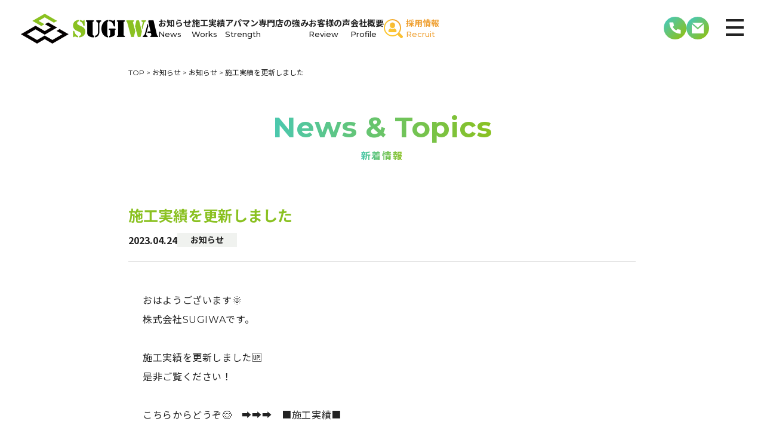

--- FILE ---
content_type: text/html; charset=UTF-8
request_url: https://sugiwa.com/%E6%96%BD%E5%B7%A5%E5%AE%9F%E7%B8%BE%E3%82%92%E6%9B%B4%E6%96%B0%E3%81%97%E3%81%BE%E3%81%97%E3%81%9F-2/
body_size: 10859
content:
<!DOCTYPE html>
<html lang="ja">

<head>
  <meta charset="UTF-8" />
  <meta http-equiv="X-UA-Compatible" content="IE=edge" />
  <meta name="viewport" content="width=device-width, initial-scale=1.0" />
  <link rel="shortcut icon" href="https://sugiwa.com/wp/wp-content/themes/sugiwa/img/favicon.ico" type="image/x-icon">
  <meta name='robots' content='index, follow, max-image-preview:large, max-snippet:-1, max-video-preview:-1' />

	<!-- This site is optimized with the Yoast SEO plugin v26.7 - https://yoast.com/wordpress/plugins/seo/ -->
	<title>施工実績を更新しました - アパート・マンション塗り替え専門店SUGIWA（スギワ）｜静岡市を中心にアパート・マンションを塗り替えます。</title>
	<link rel="canonical" href="https://sugiwa.com/施工実績を更新しました-2/" />
	<meta property="og:locale" content="ja_JP" />
	<meta property="og:type" content="article" />
	<meta property="og:title" content="施工実績を更新しました - アパート・マンション塗り替え専門店SUGIWA（スギワ）｜静岡市を中心にアパート・マンションを塗り替えます。" />
	<meta property="og:description" content="おはようございます🌞 株式会社SUGIWAです。 &nbsp; 施工実績を更新しました🆙 是非ご覧ください！ &nbsp; こちらからどうぞ😌　➡➡➡　■施工実績■" />
	<meta property="og:url" content="https://sugiwa.com/施工実績を更新しました-2/" />
	<meta property="og:site_name" content="アパート・マンション塗り替え専門店SUGIWA（スギワ）｜静岡市を中心にアパート・マンションを塗り替えます。" />
	<meta property="article:published_time" content="2023-04-24T00:47:46+00:00" />
	<meta name="author" content="hhC9temG4Rnt" />
	<meta name="twitter:card" content="summary_large_image" />
	<meta name="twitter:label1" content="執筆者" />
	<meta name="twitter:data1" content="hhC9temG4Rnt" />
	<script type="application/ld+json" class="yoast-schema-graph">{"@context":"https://schema.org","@graph":[{"@type":"Article","@id":"https://sugiwa.com/%e6%96%bd%e5%b7%a5%e5%ae%9f%e7%b8%be%e3%82%92%e6%9b%b4%e6%96%b0%e3%81%97%e3%81%be%e3%81%97%e3%81%9f-2/#article","isPartOf":{"@id":"https://sugiwa.com/%e6%96%bd%e5%b7%a5%e5%ae%9f%e7%b8%be%e3%82%92%e6%9b%b4%e6%96%b0%e3%81%97%e3%81%be%e3%81%97%e3%81%9f-2/"},"author":{"name":"hhC9temG4Rnt","@id":"https://sugiwa.com/#/schema/person/420854bec764aeeb368e9e7712c94115"},"headline":"施工実績を更新しました","datePublished":"2023-04-24T00:47:46+00:00","mainEntityOfPage":{"@id":"https://sugiwa.com/%e6%96%bd%e5%b7%a5%e5%ae%9f%e7%b8%be%e3%82%92%e6%9b%b4%e6%96%b0%e3%81%97%e3%81%be%e3%81%97%e3%81%9f-2/"},"wordCount":3,"commentCount":0,"articleSection":["お知らせ"],"inLanguage":"ja","potentialAction":[{"@type":"CommentAction","name":"Comment","target":["https://sugiwa.com/%e6%96%bd%e5%b7%a5%e5%ae%9f%e7%b8%be%e3%82%92%e6%9b%b4%e6%96%b0%e3%81%97%e3%81%be%e3%81%97%e3%81%9f-2/#respond"]}]},{"@type":"WebPage","@id":"https://sugiwa.com/%e6%96%bd%e5%b7%a5%e5%ae%9f%e7%b8%be%e3%82%92%e6%9b%b4%e6%96%b0%e3%81%97%e3%81%be%e3%81%97%e3%81%9f-2/","url":"https://sugiwa.com/%e6%96%bd%e5%b7%a5%e5%ae%9f%e7%b8%be%e3%82%92%e6%9b%b4%e6%96%b0%e3%81%97%e3%81%be%e3%81%97%e3%81%9f-2/","name":"施工実績を更新しました - アパート・マンション塗り替え専門店SUGIWA（スギワ）｜静岡市を中心にアパート・マンションを塗り替えます。","isPartOf":{"@id":"https://sugiwa.com/#website"},"datePublished":"2023-04-24T00:47:46+00:00","author":{"@id":"https://sugiwa.com/#/schema/person/420854bec764aeeb368e9e7712c94115"},"breadcrumb":{"@id":"https://sugiwa.com/%e6%96%bd%e5%b7%a5%e5%ae%9f%e7%b8%be%e3%82%92%e6%9b%b4%e6%96%b0%e3%81%97%e3%81%be%e3%81%97%e3%81%9f-2/#breadcrumb"},"inLanguage":"ja","potentialAction":[{"@type":"ReadAction","target":["https://sugiwa.com/%e6%96%bd%e5%b7%a5%e5%ae%9f%e7%b8%be%e3%82%92%e6%9b%b4%e6%96%b0%e3%81%97%e3%81%be%e3%81%97%e3%81%9f-2/"]}]},{"@type":"BreadcrumbList","@id":"https://sugiwa.com/%e6%96%bd%e5%b7%a5%e5%ae%9f%e7%b8%be%e3%82%92%e6%9b%b4%e6%96%b0%e3%81%97%e3%81%be%e3%81%97%e3%81%9f-2/#breadcrumb","itemListElement":[{"@type":"ListItem","position":1,"name":"ホーム","item":"https://sugiwa.com/"},{"@type":"ListItem","position":2,"name":"お知らせ","item":"https://sugiwa.com/news/"},{"@type":"ListItem","position":3,"name":"施工実績を更新しました"}]},{"@type":"WebSite","@id":"https://sugiwa.com/#website","url":"https://sugiwa.com/","name":"アパート・マンション塗り替え専門店SUGIWA（スギワ）｜静岡市を中心にアパート・マンションを塗り替えます。","description":"SUGIWA（スギワ）は静岡で唯一のアパート・マンション塗替え専門店です。自社内に職人が在籍しているので、自社施工で丁寧・安心・低価格の塗替えを提案します。高い塗装技術を活かし、リフォームやリノベーションも承っております。","potentialAction":[{"@type":"SearchAction","target":{"@type":"EntryPoint","urlTemplate":"https://sugiwa.com/?s={search_term_string}"},"query-input":{"@type":"PropertyValueSpecification","valueRequired":true,"valueName":"search_term_string"}}],"inLanguage":"ja"},{"@type":"Person","@id":"https://sugiwa.com/#/schema/person/420854bec764aeeb368e9e7712c94115","name":"hhC9temG4Rnt","image":{"@type":"ImageObject","inLanguage":"ja","@id":"https://sugiwa.com/#/schema/person/image/","url":"https://secure.gravatar.com/avatar/44b5e18ce717eaec6d32b35e84be682a681645954f0a8efded6b1a7d797aff3a?s=96&d=mm&r=g","contentUrl":"https://secure.gravatar.com/avatar/44b5e18ce717eaec6d32b35e84be682a681645954f0a8efded6b1a7d797aff3a?s=96&d=mm&r=g","caption":"hhC9temG4Rnt"},"sameAs":["https://sugiwa.com/wp"],"url":"https://sugiwa.com/author/infosugiwa-com/"}]}</script>
	<!-- / Yoast SEO plugin. -->


<link rel='dns-prefetch' href='//code.jquery.com' />
<link rel='dns-prefetch' href='//cdn.jsdelivr.net' />
<link rel='dns-prefetch' href='//ajaxzip3.github.io' />
<link rel='dns-prefetch' href='//fonts.googleapis.com' />
<link rel="alternate" type="application/rss+xml" title="アパート・マンション塗り替え専門店SUGIWA（スギワ）｜静岡市を中心にアパート・マンションを塗り替えます。 &raquo; フィード" href="https://sugiwa.com/feed/" />
<link rel="alternate" type="application/rss+xml" title="アパート・マンション塗り替え専門店SUGIWA（スギワ）｜静岡市を中心にアパート・マンションを塗り替えます。 &raquo; コメントフィード" href="https://sugiwa.com/comments/feed/" />
<link rel="alternate" type="application/rss+xml" title="アパート・マンション塗り替え専門店SUGIWA（スギワ）｜静岡市を中心にアパート・マンションを塗り替えます。 &raquo; 施工実績を更新しました のコメントのフィード" href="https://sugiwa.com/%e6%96%bd%e5%b7%a5%e5%ae%9f%e7%b8%be%e3%82%92%e6%9b%b4%e6%96%b0%e3%81%97%e3%81%be%e3%81%97%e3%81%9f-2/feed/" />
<link rel="alternate" title="oEmbed (JSON)" type="application/json+oembed" href="https://sugiwa.com/wp-json/oembed/1.0/embed?url=https%3A%2F%2Fsugiwa.com%2F%25e6%2596%25bd%25e5%25b7%25a5%25e5%25ae%259f%25e7%25b8%25be%25e3%2582%2592%25e6%259b%25b4%25e6%2596%25b0%25e3%2581%2597%25e3%2581%25be%25e3%2581%2597%25e3%2581%259f-2%2F" />
<link rel="alternate" title="oEmbed (XML)" type="text/xml+oembed" href="https://sugiwa.com/wp-json/oembed/1.0/embed?url=https%3A%2F%2Fsugiwa.com%2F%25e6%2596%25bd%25e5%25b7%25a5%25e5%25ae%259f%25e7%25b8%25be%25e3%2582%2592%25e6%259b%25b4%25e6%2596%25b0%25e3%2581%2597%25e3%2581%25be%25e3%2581%2597%25e3%2581%259f-2%2F&#038;format=xml" />
<link rel='stylesheet' id='sbi_styles-css' href='https://sugiwa.com/wp/wp-content/plugins/instagram-feed/css/sbi-styles.min.css' type='text/css' media='all' />
<style id='wp-emoji-styles-inline-css' type='text/css'>

	img.wp-smiley, img.emoji {
		display: inline !important;
		border: none !important;
		box-shadow: none !important;
		height: 1em !important;
		width: 1em !important;
		margin: 0 0.07em !important;
		vertical-align: -0.1em !important;
		background: none !important;
		padding: 0 !important;
	}
/*# sourceURL=wp-emoji-styles-inline-css */
</style>
<style id='wp-block-library-inline-css' type='text/css'>
:root{--wp-block-synced-color:#7a00df;--wp-block-synced-color--rgb:122,0,223;--wp-bound-block-color:var(--wp-block-synced-color);--wp-editor-canvas-background:#ddd;--wp-admin-theme-color:#007cba;--wp-admin-theme-color--rgb:0,124,186;--wp-admin-theme-color-darker-10:#006ba1;--wp-admin-theme-color-darker-10--rgb:0,107,160.5;--wp-admin-theme-color-darker-20:#005a87;--wp-admin-theme-color-darker-20--rgb:0,90,135;--wp-admin-border-width-focus:2px}@media (min-resolution:192dpi){:root{--wp-admin-border-width-focus:1.5px}}.wp-element-button{cursor:pointer}:root .has-very-light-gray-background-color{background-color:#eee}:root .has-very-dark-gray-background-color{background-color:#313131}:root .has-very-light-gray-color{color:#eee}:root .has-very-dark-gray-color{color:#313131}:root .has-vivid-green-cyan-to-vivid-cyan-blue-gradient-background{background:linear-gradient(135deg,#00d084,#0693e3)}:root .has-purple-crush-gradient-background{background:linear-gradient(135deg,#34e2e4,#4721fb 50%,#ab1dfe)}:root .has-hazy-dawn-gradient-background{background:linear-gradient(135deg,#faaca8,#dad0ec)}:root .has-subdued-olive-gradient-background{background:linear-gradient(135deg,#fafae1,#67a671)}:root .has-atomic-cream-gradient-background{background:linear-gradient(135deg,#fdd79a,#004a59)}:root .has-nightshade-gradient-background{background:linear-gradient(135deg,#330968,#31cdcf)}:root .has-midnight-gradient-background{background:linear-gradient(135deg,#020381,#2874fc)}:root{--wp--preset--font-size--normal:16px;--wp--preset--font-size--huge:42px}.has-regular-font-size{font-size:1em}.has-larger-font-size{font-size:2.625em}.has-normal-font-size{font-size:var(--wp--preset--font-size--normal)}.has-huge-font-size{font-size:var(--wp--preset--font-size--huge)}.has-text-align-center{text-align:center}.has-text-align-left{text-align:left}.has-text-align-right{text-align:right}.has-fit-text{white-space:nowrap!important}#end-resizable-editor-section{display:none}.aligncenter{clear:both}.items-justified-left{justify-content:flex-start}.items-justified-center{justify-content:center}.items-justified-right{justify-content:flex-end}.items-justified-space-between{justify-content:space-between}.screen-reader-text{border:0;clip-path:inset(50%);height:1px;margin:-1px;overflow:hidden;padding:0;position:absolute;width:1px;word-wrap:normal!important}.screen-reader-text:focus{background-color:#ddd;clip-path:none;color:#444;display:block;font-size:1em;height:auto;left:5px;line-height:normal;padding:15px 23px 14px;text-decoration:none;top:5px;width:auto;z-index:100000}html :where(.has-border-color){border-style:solid}html :where([style*=border-top-color]){border-top-style:solid}html :where([style*=border-right-color]){border-right-style:solid}html :where([style*=border-bottom-color]){border-bottom-style:solid}html :where([style*=border-left-color]){border-left-style:solid}html :where([style*=border-width]){border-style:solid}html :where([style*=border-top-width]){border-top-style:solid}html :where([style*=border-right-width]){border-right-style:solid}html :where([style*=border-bottom-width]){border-bottom-style:solid}html :where([style*=border-left-width]){border-left-style:solid}html :where(img[class*=wp-image-]){height:auto;max-width:100%}:where(figure){margin:0 0 1em}html :where(.is-position-sticky){--wp-admin--admin-bar--position-offset:var(--wp-admin--admin-bar--height,0px)}@media screen and (max-width:600px){html :where(.is-position-sticky){--wp-admin--admin-bar--position-offset:0px}}

/*# sourceURL=wp-block-library-inline-css */
</style><style id='global-styles-inline-css' type='text/css'>
:root{--wp--preset--aspect-ratio--square: 1;--wp--preset--aspect-ratio--4-3: 4/3;--wp--preset--aspect-ratio--3-4: 3/4;--wp--preset--aspect-ratio--3-2: 3/2;--wp--preset--aspect-ratio--2-3: 2/3;--wp--preset--aspect-ratio--16-9: 16/9;--wp--preset--aspect-ratio--9-16: 9/16;--wp--preset--color--black: #000000;--wp--preset--color--cyan-bluish-gray: #abb8c3;--wp--preset--color--white: #ffffff;--wp--preset--color--pale-pink: #f78da7;--wp--preset--color--vivid-red: #cf2e2e;--wp--preset--color--luminous-vivid-orange: #ff6900;--wp--preset--color--luminous-vivid-amber: #fcb900;--wp--preset--color--light-green-cyan: #7bdcb5;--wp--preset--color--vivid-green-cyan: #00d084;--wp--preset--color--pale-cyan-blue: #8ed1fc;--wp--preset--color--vivid-cyan-blue: #0693e3;--wp--preset--color--vivid-purple: #9b51e0;--wp--preset--gradient--vivid-cyan-blue-to-vivid-purple: linear-gradient(135deg,rgb(6,147,227) 0%,rgb(155,81,224) 100%);--wp--preset--gradient--light-green-cyan-to-vivid-green-cyan: linear-gradient(135deg,rgb(122,220,180) 0%,rgb(0,208,130) 100%);--wp--preset--gradient--luminous-vivid-amber-to-luminous-vivid-orange: linear-gradient(135deg,rgb(252,185,0) 0%,rgb(255,105,0) 100%);--wp--preset--gradient--luminous-vivid-orange-to-vivid-red: linear-gradient(135deg,rgb(255,105,0) 0%,rgb(207,46,46) 100%);--wp--preset--gradient--very-light-gray-to-cyan-bluish-gray: linear-gradient(135deg,rgb(238,238,238) 0%,rgb(169,184,195) 100%);--wp--preset--gradient--cool-to-warm-spectrum: linear-gradient(135deg,rgb(74,234,220) 0%,rgb(151,120,209) 20%,rgb(207,42,186) 40%,rgb(238,44,130) 60%,rgb(251,105,98) 80%,rgb(254,248,76) 100%);--wp--preset--gradient--blush-light-purple: linear-gradient(135deg,rgb(255,206,236) 0%,rgb(152,150,240) 100%);--wp--preset--gradient--blush-bordeaux: linear-gradient(135deg,rgb(254,205,165) 0%,rgb(254,45,45) 50%,rgb(107,0,62) 100%);--wp--preset--gradient--luminous-dusk: linear-gradient(135deg,rgb(255,203,112) 0%,rgb(199,81,192) 50%,rgb(65,88,208) 100%);--wp--preset--gradient--pale-ocean: linear-gradient(135deg,rgb(255,245,203) 0%,rgb(182,227,212) 50%,rgb(51,167,181) 100%);--wp--preset--gradient--electric-grass: linear-gradient(135deg,rgb(202,248,128) 0%,rgb(113,206,126) 100%);--wp--preset--gradient--midnight: linear-gradient(135deg,rgb(2,3,129) 0%,rgb(40,116,252) 100%);--wp--preset--font-size--small: 13px;--wp--preset--font-size--medium: 20px;--wp--preset--font-size--large: 36px;--wp--preset--font-size--x-large: 42px;--wp--preset--spacing--20: 0.44rem;--wp--preset--spacing--30: 0.67rem;--wp--preset--spacing--40: 1rem;--wp--preset--spacing--50: 1.5rem;--wp--preset--spacing--60: 2.25rem;--wp--preset--spacing--70: 3.38rem;--wp--preset--spacing--80: 5.06rem;--wp--preset--shadow--natural: 6px 6px 9px rgba(0, 0, 0, 0.2);--wp--preset--shadow--deep: 12px 12px 50px rgba(0, 0, 0, 0.4);--wp--preset--shadow--sharp: 6px 6px 0px rgba(0, 0, 0, 0.2);--wp--preset--shadow--outlined: 6px 6px 0px -3px rgb(255, 255, 255), 6px 6px rgb(0, 0, 0);--wp--preset--shadow--crisp: 6px 6px 0px rgb(0, 0, 0);}:where(.is-layout-flex){gap: 0.5em;}:where(.is-layout-grid){gap: 0.5em;}body .is-layout-flex{display: flex;}.is-layout-flex{flex-wrap: wrap;align-items: center;}.is-layout-flex > :is(*, div){margin: 0;}body .is-layout-grid{display: grid;}.is-layout-grid > :is(*, div){margin: 0;}:where(.wp-block-columns.is-layout-flex){gap: 2em;}:where(.wp-block-columns.is-layout-grid){gap: 2em;}:where(.wp-block-post-template.is-layout-flex){gap: 1.25em;}:where(.wp-block-post-template.is-layout-grid){gap: 1.25em;}.has-black-color{color: var(--wp--preset--color--black) !important;}.has-cyan-bluish-gray-color{color: var(--wp--preset--color--cyan-bluish-gray) !important;}.has-white-color{color: var(--wp--preset--color--white) !important;}.has-pale-pink-color{color: var(--wp--preset--color--pale-pink) !important;}.has-vivid-red-color{color: var(--wp--preset--color--vivid-red) !important;}.has-luminous-vivid-orange-color{color: var(--wp--preset--color--luminous-vivid-orange) !important;}.has-luminous-vivid-amber-color{color: var(--wp--preset--color--luminous-vivid-amber) !important;}.has-light-green-cyan-color{color: var(--wp--preset--color--light-green-cyan) !important;}.has-vivid-green-cyan-color{color: var(--wp--preset--color--vivid-green-cyan) !important;}.has-pale-cyan-blue-color{color: var(--wp--preset--color--pale-cyan-blue) !important;}.has-vivid-cyan-blue-color{color: var(--wp--preset--color--vivid-cyan-blue) !important;}.has-vivid-purple-color{color: var(--wp--preset--color--vivid-purple) !important;}.has-black-background-color{background-color: var(--wp--preset--color--black) !important;}.has-cyan-bluish-gray-background-color{background-color: var(--wp--preset--color--cyan-bluish-gray) !important;}.has-white-background-color{background-color: var(--wp--preset--color--white) !important;}.has-pale-pink-background-color{background-color: var(--wp--preset--color--pale-pink) !important;}.has-vivid-red-background-color{background-color: var(--wp--preset--color--vivid-red) !important;}.has-luminous-vivid-orange-background-color{background-color: var(--wp--preset--color--luminous-vivid-orange) !important;}.has-luminous-vivid-amber-background-color{background-color: var(--wp--preset--color--luminous-vivid-amber) !important;}.has-light-green-cyan-background-color{background-color: var(--wp--preset--color--light-green-cyan) !important;}.has-vivid-green-cyan-background-color{background-color: var(--wp--preset--color--vivid-green-cyan) !important;}.has-pale-cyan-blue-background-color{background-color: var(--wp--preset--color--pale-cyan-blue) !important;}.has-vivid-cyan-blue-background-color{background-color: var(--wp--preset--color--vivid-cyan-blue) !important;}.has-vivid-purple-background-color{background-color: var(--wp--preset--color--vivid-purple) !important;}.has-black-border-color{border-color: var(--wp--preset--color--black) !important;}.has-cyan-bluish-gray-border-color{border-color: var(--wp--preset--color--cyan-bluish-gray) !important;}.has-white-border-color{border-color: var(--wp--preset--color--white) !important;}.has-pale-pink-border-color{border-color: var(--wp--preset--color--pale-pink) !important;}.has-vivid-red-border-color{border-color: var(--wp--preset--color--vivid-red) !important;}.has-luminous-vivid-orange-border-color{border-color: var(--wp--preset--color--luminous-vivid-orange) !important;}.has-luminous-vivid-amber-border-color{border-color: var(--wp--preset--color--luminous-vivid-amber) !important;}.has-light-green-cyan-border-color{border-color: var(--wp--preset--color--light-green-cyan) !important;}.has-vivid-green-cyan-border-color{border-color: var(--wp--preset--color--vivid-green-cyan) !important;}.has-pale-cyan-blue-border-color{border-color: var(--wp--preset--color--pale-cyan-blue) !important;}.has-vivid-cyan-blue-border-color{border-color: var(--wp--preset--color--vivid-cyan-blue) !important;}.has-vivid-purple-border-color{border-color: var(--wp--preset--color--vivid-purple) !important;}.has-vivid-cyan-blue-to-vivid-purple-gradient-background{background: var(--wp--preset--gradient--vivid-cyan-blue-to-vivid-purple) !important;}.has-light-green-cyan-to-vivid-green-cyan-gradient-background{background: var(--wp--preset--gradient--light-green-cyan-to-vivid-green-cyan) !important;}.has-luminous-vivid-amber-to-luminous-vivid-orange-gradient-background{background: var(--wp--preset--gradient--luminous-vivid-amber-to-luminous-vivid-orange) !important;}.has-luminous-vivid-orange-to-vivid-red-gradient-background{background: var(--wp--preset--gradient--luminous-vivid-orange-to-vivid-red) !important;}.has-very-light-gray-to-cyan-bluish-gray-gradient-background{background: var(--wp--preset--gradient--very-light-gray-to-cyan-bluish-gray) !important;}.has-cool-to-warm-spectrum-gradient-background{background: var(--wp--preset--gradient--cool-to-warm-spectrum) !important;}.has-blush-light-purple-gradient-background{background: var(--wp--preset--gradient--blush-light-purple) !important;}.has-blush-bordeaux-gradient-background{background: var(--wp--preset--gradient--blush-bordeaux) !important;}.has-luminous-dusk-gradient-background{background: var(--wp--preset--gradient--luminous-dusk) !important;}.has-pale-ocean-gradient-background{background: var(--wp--preset--gradient--pale-ocean) !important;}.has-electric-grass-gradient-background{background: var(--wp--preset--gradient--electric-grass) !important;}.has-midnight-gradient-background{background: var(--wp--preset--gradient--midnight) !important;}.has-small-font-size{font-size: var(--wp--preset--font-size--small) !important;}.has-medium-font-size{font-size: var(--wp--preset--font-size--medium) !important;}.has-large-font-size{font-size: var(--wp--preset--font-size--large) !important;}.has-x-large-font-size{font-size: var(--wp--preset--font-size--x-large) !important;}
/*# sourceURL=global-styles-inline-css */
</style>

<style id='classic-theme-styles-inline-css' type='text/css'>
/*! This file is auto-generated */
.wp-block-button__link{color:#fff;background-color:#32373c;border-radius:9999px;box-shadow:none;text-decoration:none;padding:calc(.667em + 2px) calc(1.333em + 2px);font-size:1.125em}.wp-block-file__button{background:#32373c;color:#fff;text-decoration:none}
/*# sourceURL=/wp-includes/css/classic-themes.min.css */
</style>
<link rel='stylesheet' id='Montserrat-css' href='//fonts.googleapis.com/css2?family=Montserrat:ital,wght@0,400;0,500;0,700;1,700&#038;display=swap' type='text/css' media='all' />
<link rel='stylesheet' id='NotoSans-css' href='//fonts.googleapis.com/css2?family=Noto+Sans+JP:wght@400;500;700&#038;display=swap' type='text/css' media='all' />
<link rel='stylesheet' id='slick-css' href='//cdn.jsdelivr.net/npm/slick-carousel@1.8.1/slick/slick.css' type='text/css' media='' />
<link rel='stylesheet' id='slick-theme-css' href='//cdn.jsdelivr.net/npm/slick-carousel@1.8.1/slick/slick-theme.css' type='text/css' media='' />
<link rel='stylesheet' id='reset-css' href='https://sugiwa.com/wp/wp-content/themes/sugiwa/css/reset.css?v=20260118-1754' type='text/css' media='' />
<link rel='stylesheet' id='style-css' href='https://sugiwa.com/wp/wp-content/themes/sugiwa/css/style.css?v=20260118-1754' type='text/css' media='' />
<link rel='stylesheet' id='wp-pagenavi-css' href='https://sugiwa.com/wp/wp-content/plugins/wp-pagenavi/pagenavi-css.css' type='text/css' media='all' />
<script type="text/javascript" src="//code.jquery.com/jquery-3.6.0.min.js" id="jquery-js"></script>
<script type="text/javascript" src="//cdn.jsdelivr.net/npm/slick-carousel@1.8.1/slick/slick.min.js" id="slick-js"></script>
<link rel="https://api.w.org/" href="https://sugiwa.com/wp-json/" /><link rel="alternate" title="JSON" type="application/json" href="https://sugiwa.com/wp-json/wp/v2/posts/3398" /><link rel="EditURI" type="application/rsd+xml" title="RSD" href="https://sugiwa.com/wp/xmlrpc.php?rsd" />
<link rel='shortlink' href='https://sugiwa.com/?p=3398' />

		<!-- GA Google Analytics @ https://m0n.co/ga -->
		<script async src="https://www.googletagmanager.com/gtag/js?id=G-X12FHP2V4Z"></script>
		<script>
			window.dataLayer = window.dataLayer || [];
			function gtag(){dataLayer.push(arguments);}
			gtag('js', new Date());
			gtag('config', 'G-X12FHP2V4Z');
		</script>

	</head>

<body data-rsssl=1 class="wp-singular post-template-default single single-post postid-3398 single-format-standard wp-theme-sugiwa">  <header class="l-header p-header">
    <div class="p-header__inner">
              <div class="p-header__logo-wrap">
          <a href="https://sugiwa.com/" class="p-header__logoLink">
            <img src="https://sugiwa.com/wp/wp-content/themes/sugiwa/img/logo.svg" alt="SUGIWA" class="p-header__logo" />
          </a>
          <!-- /.p-header__logoLink -->
        </div>
        <!-- /.p-header__logo-wrap -->
            <nav class="p-header__nav p-globalNav">
        <ul class="p-globalNav__list">
          <li class="p-globalNav__item">
            <a href="https://sugiwa.com/news/" class="p-globalNav__link">
              お知らせ<br /><span class="--en">News</span></a>
            <!-- /.p-globalNav__link -->
          </li>
          <!-- /.p-globalNav__item -->
          <li class="p-globalNav__item">
            <a href="https://sugiwa.com/works/" class="p-globalNav__link">
              施工実績<br /><span class="--en">Works</span></a>
            <!-- /.p-globalNav__link -->
          </li>
          <!-- /.p-globalNav__item -->
          <li class="p-globalNav__item">
            <a href="https://sugiwa.com/strength/" class="p-globalNav__link">
              アパマン専門店の強み<br /><span class="--en">Strength</span>
            </a>
            <!-- /.p-globalNav__link -->
          </li>
          <!-- /.p-globalNav__item -->
          <li class="p-globalNav__item">
            <a href="https://sugiwa.com/review/" class="p-globalNav__link">
              お客様の声<br /><span class="--en">Review</span></a>
            <!-- /.p-globalNav__link -->
          </li>
          <!-- /.p-globalNav__item -->
          <!-- <li class="p-globalNav__item">
            <a href="https://sugiwa.com/column/" class="p-globalNav__link">
            塗り替えお役立ちコラム<br /><span class="--en">Column</span>
            </a>
          </li> -->
          <li class="p-globalNav__item">
            <a href="https://sugiwa.com/company/" class="p-globalNav__link">
              会社概要<br /><span class="--en">Profile</span></a>
            <!-- /.p-globalNav__link -->
          </li>
          <!-- /.p-globalNav__item -->
          <li class="p-globalNav__item --withIcon">
            <a href="https://sugiwa.com/recruit/" class="p-globalNav__link">
              採用情報<br /><span class="--en">Recruit</span>
            </a>
            <!-- /.p-globalNav__link -->
          </li>
          <!-- /.p-globalNav__item -->
        </ul>
        <!-- /.p-globalNav__list -->
      </nav>
      <!-- /.p-header__nav p-globalNav -->
    </div>
    <!-- /.p-header__inner -->
    <div class="p-header__flort p-flort">
      <div class="p-flort__icon-wrap">
        <a href="tel:0120-169-916" class="p-flort__icon">
          <img src="https://sugiwa.com/wp/wp-content/themes/sugiwa/img/tel-icon-grad.svg" alt="icon" class="p-flort__img" />
        </a>
        <!-- /.p-flort__icon -->
        <a href="https://sugiwa.com/contact/" class="p-flort__icon">
          <img src="https://sugiwa.com/wp/wp-content/themes/sugiwa/img/mail-icon-grad.svg" alt="icon" class="p-flort__img" />
        </a>
        <!-- /.p-flort__icon -->
      </div>
      <!-- /.p-flort__icon-wrap -->
      <div class="p-drawer-icon">
        <div class="p-drawer-icon__bars">
          <div class="p-drawer-icon__bar1"></div>
          <div class="p-drawer-icon__bar2"></div>
          <div class="p-drawer-icon__bar3"></div>
        </div>
        <!-- /.p-drawer-icon__bars -->
      </div>
      <!-- /.p-drawer-icon -->

      <!-- /.p-drawer-background -->
    </div>
    <!-- /.p-header__flortItem -->
  </header>
  <!-- /.l-header -->
  <div class="p-drawer-content">
    <div class="l-inner p-drawer-content__inner">
      <ul class="p-drawer-content__items">
        <li class="p-drawer-content__item">
          <a href="https://sugiwa.com/news/" class="p-drawer-content__link _news">お知らせ</a>
        </li>
        <li class="p-drawer-content__item">
          <a href="https://sugiwa.com/works/" class="p-drawer-content__link _works">施工実績</a>
        </li>
        <li class="p-drawer-content__item">
          <a href="https://sugiwa.com/strength/" class="p-drawer-content__link _strength">アパマン専門店の強み</a>
        </li>
        <li class="p-drawer-content__item">
          <a href="https://sugiwa.com/review/" class="p-drawer-content__link _review">お客様の声</a>
        </li>
        <!-- <li class="p-drawer-content__item">
          <a href="https://sugiwa.com/column/" class="p-drawer-content__link _column">塗り替えお役立ちコラム</a>
        </li> -->
        <li class="p-drawer-content__item">
          <a href="https://sugiwa.com/company/" class="p-drawer-content__link _profile">会社概要</a>
        </li>
        <li class="p-drawer-content__item">
          <a href="https://sugiwa.com/recruit/" class="p-drawer-content__link _recruit">採用情報</a>
        </li>
      </ul>
      <!-- /.p-drawer-content__items -->
      <ul class="p-drawer-content__cards">
        <li class="p-drawer-content__card p-navCard">
          <a href="tel:0120-169-916" class="p-navCard__link">
            <div class="p-navCard__left">
              <figure class="p-navCard__imgWrap">
                <img src="https://sugiwa.com/wp/wp-content/themes/sugiwa/img/sp-nav-tel.svg" alt="tel" class="p-navCard__img" />
              </figure>
              <!-- /.p-navCard__imgWrap -->
            </div>
            <!-- /.p-navCard__left -->
            <div class="p-navCard__right">
              <p class="p-navCard__number">0120-169-916</p>
              <p class="p-navCard__text">受付時間 / 8:00 - 17:00</p>
            </div>
            <!-- /.p-navCard__right -->
          </a>
          <!-- /.p-navCard__link -->
        </li>
        <!-- /.p-erawer-contetn__card -->
        <li class="p-drawer-content__card p-navCard">
          <a href="https://sugiwa.com/contact/" class="p-navCard__link">
            <div class="p-navCard__left">
              <figure class="p-navCard__imgWrap">
                <img src="https://sugiwa.com/wp/wp-content/themes/sugiwa/img/sp-nav-mail.svg" alt="tel" class="p-navCard__img" />
              </figure>
              <!-- /.p-navCard__imgWrap -->
            </div>
            <!-- /.p-navCard__left -->
            <div class="p-navCard__right">
              <p class="p-navCard__text">お見積もり無料！</p>
              <p class="p-navCard__ttl">お問い合わせフォーム</p>
            </div>
            <!-- /.p-navCard__right -->
          </a>
          <!-- /.p-navCard__link -->
        </li>
        <!-- /.p-erawer-contetn__card -->
        <li class="p-drawer-content__card p-navCard">
          <a href="https://lin.ee/lor7sOJ" class="p-navCard__link">
            <div class="p-navCard__left">
              <figure class="p-navCard__imgWrap">
                <img src="https://sugiwa.com/wp/wp-content/themes/sugiwa/img/sp-nav-line.svg" alt="tel" class="p-navCard__img" />
              </figure>
              <!-- /.p-navCard__imgWrap -->
            </div>
            <!-- /.p-navCard__left -->
            <div class="p-navCard__right">
              <p class="p-navCard__ttl">LINE 無料見積もり</p>
            </div>
            <!-- /.p-navCard__right -->
          </a>
          <!-- /.p-navCard__link -->
        </li>
        <!-- /.p-erawer-contetn__card -->
      </ul>
      <!-- /.p-drawer-content__cards -->
    </div>
    <!-- /.l-inner -->
  </div>
  <!-- /.p-drawer-content --><main class="l-main">
  <div class="l-postInner">
    <div class="p-breadCrumb">
            <span property="itemListElement" typeof="ListItem"><a property="item" typeof="WebPage" title="Go to アパート・マンション塗り替え専門店SUGIWA（スギワ）｜静岡市を中心にアパート・マンションを塗り替えます。." href="https://sugiwa.com" class="home" ><span property="name">TOP</span></a><meta property="position" content="1"></span> &gt; <span property="itemListElement" typeof="ListItem"><a property="item" typeof="WebPage" title="お知らせへ移動する" href="https://sugiwa.com/news/" class="post-root post post-post" ><span property="name">お知らせ</span></a><meta property="position" content="2"></span> &gt; <span property="itemListElement" typeof="ListItem"><a property="item" typeof="WebPage" title="Go to the お知らせ カテゴリー archives." href="https://sugiwa.com/category/news/" class="taxonomy category" ><span property="name">お知らせ</span></a><meta property="position" content="3"></span> &gt; <span property="itemListElement" typeof="ListItem"><span property="name" class="post post-post current-item">施工実績を更新しました</span><meta property="url" content="https://sugiwa.com/%e6%96%bd%e5%b7%a5%e5%ae%9f%e7%b8%be%e3%82%92%e6%9b%b4%e6%96%b0%e3%81%97%e3%81%be%e3%81%97%e3%81%9f-2/"><meta property="position" content="4"></span>    </div>
    <!-- /.p-breadCrumb -->
    <div class="p-subPageHead">
      <p class="p-subPageHead__ttl">News & Topics</p>
      <p class="p-subPageHead__ttl-ja">新着情報</p>
    </div>
    <!-- /.p-subPageHead -->
            <article class="p-post">
          <h1 class="p-post__ttl">施工実績を更新しました</h1>
          <div class="p-post__head">
            <time class="p-post__time" datetime="2023-04-24">2023.04.24</time>
            <p class="p-post__category">お知らせ            </p>
          </div>
          <!-- /.p-post__head -->
          <div class="p-post__media">
                        <div class="p-post__body">
              <p>おはようございます🌞</p>
<p>株式会社SUGIWAです。</p>
<p>&nbsp;</p>
<p>施工実績を更新しました🆙</p>
<p>是非ご覧ください！</p>
<p>&nbsp;</p>
<p>こちらからどうぞ😌　➡➡➡　<a href="https://sugiwa.com/works/">■施工実績■</a></p>            </div>
            <!-- /.p-post__body -->
          </div>
          <!-- /.p-post__media -->
          <div class="p-post__pagination p-postPagination">
            
	<nav class="navigation post-navigation" aria-label="投稿">
		<h2 class="screen-reader-text">投稿ナビゲーション</h2>
		<div class="nav-links"><div class="nav-previous"><a class="p-postPagination__prevLink" href="https://sugiwa.com/%e6%96%bd%e5%b7%a5%e5%ae%9f%e7%b8%be%e3%82%92%e6%9b%b4%e6%96%b0%e3%81%97%e3%81%be%e3%81%97%e3%81%9f/" rel="prev">Prev</a></div><div class="nav-next"><a class="p-postPagination__nextLink" href="https://sugiwa.com/%e9%9d%99%e5%b2%a1%e5%b8%82%e8%91%b5%e5%8c%ba%e3%80%80%e5%ae%8c%e5%b7%a5%e7%8f%be%e5%a0%b4%e3%81%ae%e3%81%94%e7%b4%b9%e4%bb%8b-6/" rel="next">Next</a></div></div>
	</nav>          </div>
          <!-- /.p-post__pagination -->
          <div class="p-postPagination__summaryWrap">
            <a href="https://sugiwa.com//news" class="p-postPagination__summary">一覧へ戻る</a>
          </div>
          <!-- /.p-postPagination__summaryWrap -->
          <!-- ページネーション(前へ・次へをテキスト) -->
        </article>
        <!-- /.p-post -->
      </div>
  <!-- /.l-postInner -->
  <section class="p-contact">
    <div class="l-contentWrap">
      <div class="l-inner">
        <div class="p-contact__head">
          <h2 class="p-contact__ttl">Contact</h2>
          <p class="p-contact__lead">無料お見積り相談はお気軽に</p>
        </div>
        <!-- /.p-contact__head -->
        <ul class="p-contact__list">
          <li class="p-contact__item p-contactCard">
            <a href="tel:0120169916" class="p-contactCard__link">
              <div class="p-contactCard__left">
                <figure class="p-contactCard__imgWrap">
                  <img src="https://sugiwa.com/wp/wp-content/themes/sugiwa/img/tel-icon-black.svg" alt="Tel" class="p-contactCard__img" />
                </figure>
                <!-- /.p-contactCard__imgWrap -->
              </div>
              <!-- /.p-contactCard__left -->
              <div class="p-contactCard__right">
                <p class="p-contactCard__number">0120-169-916</p>
                <p class="p-contactCard__text">受付時間 / 8:00 - 17:00</p>
              </div>
              <!-- /.p-contactCard__right -->
            </a>
            <!-- /.p-contactCard__link -->
          </li>
          <!-- /.p-contact__item -->
          <li class="p-contact__item p-contactCard">
            <a href="https://sugiwa.com/contact/" class="p-contactCard__link">
              <div class="p-contactCard__left">
                <figure class="p-contactCard__imgWrap">
                  <img src="https://sugiwa.com/wp/wp-content/themes/sugiwa/img/mail-icon-black.svg" alt="Mail" class="p-contactCard__img" />
                </figure>
                <!-- /.p-contactCard__imgWrap -->
              </div>
              <!-- /.p-contactCard__left -->
              <div class="p-contactCard__right">
                <p class="p-contactCard__text">お見積もり無料！</p>
                <p class="p-contactCard__ttl">お問い合わせフォーム</p>
              </div>
              <!-- /.p-contactCard__right -->
            </a>
            <!-- /.p-contactCard__link -->
          </li>
          <!-- /.p-contact__item p-contactCard -->
          <li class="p-contact__item p-contactCard">
            <a href="https://lin.ee/lor7sOJ" class="p-contactCard__link">
              <div class="p-contactCard__left">
                <figure class="p-contactCard__imgWrap">
                  <img src="https://sugiwa.com/wp/wp-content/themes/sugiwa/img/line-icon-black.svg" alt="Line" class="p-contactCard__img" />
                </figure>
                <!-- /.p-contactCard__imgWrap -->
              </div>
              <!-- /.p-contactCard__left -->
              <div class="p-contactCard__right">
                <p class="p-contactCard__ttl">LINE 無料見積もり</p>
              </div>
              <!-- /.p-contactCard__right -->
            </a>
            <!-- /.p-contactCard__link -->
          </li>
          <!-- /.p-contact__item p-contactCard -->
        </ul>
        <!-- /.p-contact__list -->
      </div>
      <!-- /.l-inner -->
    </div>
    <!-- /.l-contentWrap -->
  </section>
  <!-- /.p-contact --></main>
<!-- /.l-main -->
<footer class="l-footer p-footer">
    <div class="l-inner">
        <div class="p-footer__spHead u-sp-flex">
            <figure class="p-footer__logoWrap">
                <img src="https://sugiwa.com/wp/wp-content/themes/sugiwa/img/logo.svg" alt="SUGIWA" class="p-footer__logo" />
            </figure>
            <!-- /.p-footer__logoWrap -->
        </div>
        <!-- /.p-footer__spHead -->
        <div class="p-footer__inner">
            <div class="p-footer__box01">
                <figure class="p-footer__logoWrap u-sp-none">
                    <img src="https://sugiwa.com/wp/wp-content/themes/sugiwa/img/logo.svg" alt="SUGIWA" class="p-footer__logo" />
                </figure>
                <!-- /.p-footer__logoWrap -->
                <p class="p-footer__lead">
                    静岡市を中心に<br />
                    外壁塗装・屋根塗装・リフォームのプロ集団
                </p>
                <p class="p-footer__info">〒422-8034<br>
                    静岡市駿河区高松2丁目2-8 <a href="https://goo.gl/maps/za6xMps4o9hUneDY9" target="_blank" rel="noopener noreferrer" class="p-footer__infoLink">Google maps</a><br>
                    TEL 054-201-9985 / <br class="u-sp-only">FAX 054-201-9986<br>
                    OPEN 8:00 - 17:00</p>
                <p class="p-footer__copy u-sp-none">Copyright © 株式会社SUGIWA. All Rights Reserved.</p>
                <div class="p-footer__banner u-sp-only">
                    <a href="https://www.nuri-kae.jp/" class="p-footer__bannerLink" target="_blank" rel="noopener noreferrer">
                        <img src="https://sugiwa.com/wp/wp-content/themes/sugiwa/img/nukarie-banner.jpg" alt="ヌカリエ" class="p-footer__bannerImg">
                    </a>
                    <!-- /.p-footer__bannerLink -->
                </div>
                <!-- /.p-footer__banner -->
            </div>
            <!-- /.p-footer__box01 -->
            <div class="p-footer__box02">
                <p class="p-footer__navTtl">Main Contents</p>
                <!-- <ul class="p-footer__nav">
                    <li class="p-footer__navItem">
                        <a href="https://sugiwa.com/" class="p-footer__navLink">
                            トップページ<span class="--en">Top</span>
                        </a>
                    </li>
                    <li class="p-footer__navItem">
                        <a href="https://sugiwa.com/review/" class="p-footer__navLink">
                            お客様の声<span class="--en">Review</span>
                        </a>
                    </li>
                    <li class="p-footer__navItem">
                        <a href="https://sugiwa.com/news/" class="p-footer__navLink">
                            お知らせ<span class="--en">News</span>
                        </a>
                    </li>
                    <li class="p-footer__navItem">
                        <a href="https://sugiwa.com/column/" class="p-footer__navLink">
                        塗り替えお役立ちコラム<span class="--en">Column</span>
                        </a>
                    </li>
                    <li class="p-footer__navItem">
                        <a href="https://sugiwa.com/works/" class="p-footer__navLink">
                            施工実績<span class="--en">Works</span>
                        </a>
                    </li>
                    <li class="p-footer__navItem">
                        <a href="https://sugiwa.com/company/" class="p-footer__navLink">
                            会社概要<span class="--en">Profile</span>
                        </a>
                    </li>
                    <li class="p-footer__navItem">
                        <a href="https://sugiwa.com/strength/" class="p-footer__navLink">
                            アパマン専門店の強み<span class="--en">Strength</span>
                        </a>
                    </li>
                </ul> -->
                <ul class="p-footer__nav">
                    <li class="p-footer__navItem">
                        <a href="https://sugiwa.com/" class="p-footer__navLink">
                            トップページ<span class="--en">Top</span>
                        </a>
                    </li>
                    <li class="p-footer__navItem">
                        <a href="https://sugiwa.com/strength/" class="p-footer__navLink">
                            アパマン専門店の強み<span class="--en">Strength</span>
                        </a>
                    </li>
                    <li class="p-footer__navItem">
                        <a href="https://sugiwa.com/news/" class="p-footer__navLink">
                            お知らせ<span class="--en">News</span>
                        </a>
                    </li>
                    <li class="p-footer__navItem">
                        <a href="https://sugiwa.com/review/" class="p-footer__navLink">
                            お客様の声<span class="--en">Review</span>
                        </a>
                    </li>
                    <li class="p-footer__navItem">
                        <a href="https://sugiwa.com/works/" class="p-footer__navLink">
                            施工実績<span class="--en">Works</span>
                        </a>
                    </li>
                    <li class="p-footer__navItem">
                        <a href="https://sugiwa.com/company/" class="p-footer__navLink">
                            会社概要<span class="--en">Profile</span>
                        </a>
                    </li>
                    <!-- <li class="p-footer__navItem">
                        <a href="https://sugiwa.com/column/" class="p-footer__navLink">
                        塗り替えお役立ちコラム<span class="--en">Column</span>
                        </a>
                    </li> -->
                </ul>
                <!-- /.p-footer__nav -->
                <div class="p-footer__banner u-sp-none">
                    <a href="https://www.nuri-kae.jp/" class="p-footer__bannerLink" target="_blank" rel="noopener noreferrer">
                        <img src="https://sugiwa.com/wp/wp-content/themes/sugiwa/img/nukarie-banner.jpg" alt="ヌカリエ" class="p-footer__bannerImg">
                    </a>
                    <!-- /.p-footer__bannerLink -->
                </div>
                <!-- /.p-footer__banner -->
            </div>
            <!-- /.p-footer__box02 -->
        </div>
        <!-- /.l-footer__inner -->
        <p class="p-footer__copy u-sp-only">Copyright © 株式会社SUGIWA. All Rights Reserved.</p>
    </div>
    <!-- /.l-inner -->
</footer>
<!-- /.l-footer -->
<script>
    const path = "https://sugiwa.com/wp/wp-content/themes/sugiwa";
</script>
<!-- /.jsに画像パスをわたす用の記述 -->
<script type="speculationrules">
{"prefetch":[{"source":"document","where":{"and":[{"href_matches":"/*"},{"not":{"href_matches":["/wp/wp-*.php","/wp/wp-admin/*","/wp/wp-content/uploads/*","/wp/wp-content/*","/wp/wp-content/plugins/*","/wp/wp-content/themes/sugiwa/*","/*\\?(.+)"]}},{"not":{"selector_matches":"a[rel~=\"nofollow\"]"}},{"not":{"selector_matches":".no-prefetch, .no-prefetch a"}}]},"eagerness":"conservative"}]}
</script>
<!-- Instagram Feed JS -->
<script type="text/javascript">
var sbiajaxurl = "https://sugiwa.com/wp/wp-admin/admin-ajax.php";
</script>
<script type="text/javascript" src="https://sugiwa.com/wp/wp-content/themes/sugiwa/js/script.js?v=20260118-1754" id="script-js"></script>
<script type="text/javascript" src="https://ajaxzip3.github.io/ajaxzip3.js" id="ajaxzip3-script-js"></script>
<script id="wp-emoji-settings" type="application/json">
{"baseUrl":"https://s.w.org/images/core/emoji/17.0.2/72x72/","ext":".png","svgUrl":"https://s.w.org/images/core/emoji/17.0.2/svg/","svgExt":".svg","source":{"concatemoji":"https://sugiwa.com/wp/wp-includes/js/wp-emoji-release.min.js"}}
</script>
<script type="module">
/* <![CDATA[ */
/*! This file is auto-generated */
const a=JSON.parse(document.getElementById("wp-emoji-settings").textContent),o=(window._wpemojiSettings=a,"wpEmojiSettingsSupports"),s=["flag","emoji"];function i(e){try{var t={supportTests:e,timestamp:(new Date).valueOf()};sessionStorage.setItem(o,JSON.stringify(t))}catch(e){}}function c(e,t,n){e.clearRect(0,0,e.canvas.width,e.canvas.height),e.fillText(t,0,0);t=new Uint32Array(e.getImageData(0,0,e.canvas.width,e.canvas.height).data);e.clearRect(0,0,e.canvas.width,e.canvas.height),e.fillText(n,0,0);const a=new Uint32Array(e.getImageData(0,0,e.canvas.width,e.canvas.height).data);return t.every((e,t)=>e===a[t])}function p(e,t){e.clearRect(0,0,e.canvas.width,e.canvas.height),e.fillText(t,0,0);var n=e.getImageData(16,16,1,1);for(let e=0;e<n.data.length;e++)if(0!==n.data[e])return!1;return!0}function u(e,t,n,a){switch(t){case"flag":return n(e,"\ud83c\udff3\ufe0f\u200d\u26a7\ufe0f","\ud83c\udff3\ufe0f\u200b\u26a7\ufe0f")?!1:!n(e,"\ud83c\udde8\ud83c\uddf6","\ud83c\udde8\u200b\ud83c\uddf6")&&!n(e,"\ud83c\udff4\udb40\udc67\udb40\udc62\udb40\udc65\udb40\udc6e\udb40\udc67\udb40\udc7f","\ud83c\udff4\u200b\udb40\udc67\u200b\udb40\udc62\u200b\udb40\udc65\u200b\udb40\udc6e\u200b\udb40\udc67\u200b\udb40\udc7f");case"emoji":return!a(e,"\ud83e\u1fac8")}return!1}function f(e,t,n,a){let r;const o=(r="undefined"!=typeof WorkerGlobalScope&&self instanceof WorkerGlobalScope?new OffscreenCanvas(300,150):document.createElement("canvas")).getContext("2d",{willReadFrequently:!0}),s=(o.textBaseline="top",o.font="600 32px Arial",{});return e.forEach(e=>{s[e]=t(o,e,n,a)}),s}function r(e){var t=document.createElement("script");t.src=e,t.defer=!0,document.head.appendChild(t)}a.supports={everything:!0,everythingExceptFlag:!0},new Promise(t=>{let n=function(){try{var e=JSON.parse(sessionStorage.getItem(o));if("object"==typeof e&&"number"==typeof e.timestamp&&(new Date).valueOf()<e.timestamp+604800&&"object"==typeof e.supportTests)return e.supportTests}catch(e){}return null}();if(!n){if("undefined"!=typeof Worker&&"undefined"!=typeof OffscreenCanvas&&"undefined"!=typeof URL&&URL.createObjectURL&&"undefined"!=typeof Blob)try{var e="postMessage("+f.toString()+"("+[JSON.stringify(s),u.toString(),c.toString(),p.toString()].join(",")+"));",a=new Blob([e],{type:"text/javascript"});const r=new Worker(URL.createObjectURL(a),{name:"wpTestEmojiSupports"});return void(r.onmessage=e=>{i(n=e.data),r.terminate(),t(n)})}catch(e){}i(n=f(s,u,c,p))}t(n)}).then(e=>{for(const n in e)a.supports[n]=e[n],a.supports.everything=a.supports.everything&&a.supports[n],"flag"!==n&&(a.supports.everythingExceptFlag=a.supports.everythingExceptFlag&&a.supports[n]);var t;a.supports.everythingExceptFlag=a.supports.everythingExceptFlag&&!a.supports.flag,a.supports.everything||((t=a.source||{}).concatemoji?r(t.concatemoji):t.wpemoji&&t.twemoji&&(r(t.twemoji),r(t.wpemoji)))});
//# sourceURL=https://sugiwa.com/wp/wp-includes/js/wp-emoji-loader.min.js
/* ]]> */
</script>
</body>

</html>

--- FILE ---
content_type: text/css
request_url: https://sugiwa.com/wp/wp-content/themes/sugiwa/css/style.css?v=20260118-1754
body_size: 22735
content:
@charset "UTF-8";
/* 使用例
@use "global" as g;
@use "sass:map";

.hoge {
z-index: map.get(g.$layer, "header");
}

相対的な順番は、共通定義したドロワーの値から
z-index: map.get($layer, "drawer") + 1;
あるいは
z-index: map.get($layer, "drawer") - 1;
などして制御。
*/

:root {
  --font-color: #222;
  --primary-color: #8AC121;
  --primary-color--02: #4BC8AF;
  --gead-color--right: -webkit-linear-gradient(0deg, var(--primary-color--02), var(--primary-color));
  --gead-color--left: -webkit-linear-gradient(0deg, var(--primary-color), var(--primary-color--02));
  --accent-color: #EFA032;
  --border-color: #ABABAB;
  --bg-main-color: #F0F2EF;

  --txt0-size: 20px;
  --txt0-height: 1.5;
  --txt0-weight: 500;
  --txt0-ls: .04em;

  --txt1-size: 18px;
  --txt1-height: 1.5;
  --txt1-weight: 500;
  --txt1-ls: .04em;

  --txt2-size: 16px;
  --txt2-height: 1.5;
  --txt2-weight: 500;
  --txt2-ls: .04em;

  --txt3-size: 14px;
  --txt3-height: 1.5;
  --txt3-weight: 500;
  --txt3-ls: .04em;

  --txt4-size: 12px;
  --txt4-height: 1.5;
  --txt4-weight: 500;
  --txt4-ls: .04em;

  --txt5-size: 10px;
  --txt5-height: 1.5;
  --txt5-weight: 500;
  --txt5-ls: .04em;

  --heading-en-size: 85px;
  --heading-en-height: 1;
  --heading-en-weight: 700;
  --heading-en-ls: 0;

  --heading-en--small-size: 48px;
  --heading-en--small-height: 1;
  --heading-en--small-weight: 700;
  --heading-en--small-ls: 0;

  --heading-size: 21px;
  --heading-height: 1;
  --heading-weight: 500;
  --heading-ls: .08em;

  --heading--small-size: 16px;
  --heading--small-height: 1;
  --heading--small-weight: 500;
  --heading--small-ls: .08em;

  --section-padding: 80px;
  --section-padding--large: 100px;
  --section-padding--small: 50px;

  --mt-d--small: 20px;
  --mt-d: 40px;
  --mt-d--middle: 40px;
  --mt-d--large: 60px;
}
@media screen and (max-width: 767px) {
  :root {
    --txt0-size: 16px;
    --txt1-size: 16px;
    --txt2-size: 14px;
    --txt3-size: 14px;
    --txt4-size: 12px;
    --txt5-size: 10px;

    --heading-en-size: 60px;
    --heading-en-small-size: 36px;
    --heading-size: 18.5px;
    --heading--small-size: 15px;

    --section-padding: 50px;
    --section-padding--large: 80px;
    --section-padding--small: 35px;

    --mt-d--small: 10px;
    --mt-d: 20px;
    --mt-d--middle: 30px;
    --mt-d--large: 40px;
  }
}
@media screen and (max-width: 374px) {
  :root {
    --heading-en-size: 50px;
    --heading-en-small-size: 30px;
  }
}

body {
  color: #222;
  font-family: "Montserrat", "Noto Sans JP", "Hiragino Kaku Gothic ProN", Meiryo, sans-serif;
}

.l-main.l-main--seo {
  padding-top: 119px;
}
@media screen and (max-width: 999px) {
  .l-main.l-main--seo {
    padding-top: 60px;
  }
}

img {
  width: 100%;
}

/* 画像の中央寄せ */
.aligncenter {
  height: auto;
  margin: 0 auto;
  max-width: 100%;
}

/* figureタグで囲まれた画像の中央寄せ */
.aligncenter img {
  height: auto;
  max-width: 100%;
}

/* 画像右寄せ */
.alignright {
  height: auto;
  margin-left: auto;
  max-width: 100%;
}

/* figureタグで囲まれた画像右寄せ */
.alignright img {
  height: auto;
  max-width: 100%;
}

/* 位置指定のない画像 */
.alignnone {
  height: auto;
  max-width: 100%;
}

/* figureタグで囲まれた位置指定のない画像 */
.alignnone img {
  height: auto;
  max-width: 100%;
}

/* 自動折り返し有効化 */
pre {
  white-space: pre-wrap;
}

.l-inner {
  max-width: 1000px;
  width: 89.3333333333%;
  margin: auto;
}

.l-inner-large {
  max-width: 1366px;
  width: 89.3333333333%;
  margin: auto;
}

.l-contentWrap {
  max-width: 1366px;
  margin: auto;
}

.l-ctaTop {
  padding-top: 96px;
  padding-bottom: 168px;
}
@media screen and (max-width: 767px) {
  .l-ctaTop {
    padding-top: 50px;
    padding-bottom: 50px;
  }
}

.l-ctaBottom {
  margin-top: 94px;
}
@media screen and (max-width: 767px) {
  .l-ctaBottom {
    margin-top: 170px;
  }
}

.l-postInner {
  max-width: 850px;
  width: 89.3333333333%;
  margin: auto;
}

.l-innerSmall {
  max-width: 850px;
  width: 89.3333333333%;
  margin: auto;
}

.c-btn {
  font-weight: 700;
  font-size: 1rem;
  letter-spacing: 0.02em;
  position: relative;
}
.c-btn::before {
  position: absolute;
  content: "";
  height: 2px;
  width: 100%;
  background: #222;
  bottom: -2px;
  transition: 0.3s;
}
.c-btn::after {
  position: absolute;
  content: "";
  width: 60px;
  height: 60px;
  background: url(../img/next-arrow.svg) no-repeat center center/contain;
  top: 50%;
  transform: translate(100%, -50%);
  right: -10px;
  transition: 0.3s;
}
.c-btn:hover::before {
  background: linear-gradient(90deg, #4bc8af 0%, #8ac121 100%, #00d4ff 100%);
}
.c-btn:hover::after {
  background-image: url(../img/btn-arrow.svg);
}

@media screen and (max-width: 767px) {
  .c-btn-wrap {
    padding-right: 40px;
  }
}
.c-btn.c-btn--seo::before {
  opacity: 0;
}
.c-btn.c-btn--seo::after {
  background-image: url(../img/next-arrow-border.svg);
}
.c-btn.c-btn--seo:hover::before {
  background: #222;
  opacity: 1;
}
.c-btn.c-btn--seo:hover::after {
  background-image: url(../img/btn-arrow.svg);
}


.c-btn02 {
  width: 270px;
  background: #000;
  display: inline-block;
  color: #fff;
  font-size: 1.125rem;
  font-weight: 700;
  padding: 1em;
  position: relative;
  transition: 0.3s;
  border: 1px solid transparent;
}
.c-btn02:hover {
  background: transparent;
  color: #000;
  border-color: #000;
}
.c-btn02:hover::after {
  background-image: url(../img/arrow-dark.svg);
}
.c-btn02::after {
  position: absolute;
  content: "";
  background: url(../img/arrow-light.svg) no-repeat center center/contain;
  width: 18px;
  height: 16px;
  top: 50%;
  transform: translateY(-50%);
  right: 1em;
  transition: 0.3s;
}
.c-btn03 {
  width: 330px;
  height: 100px;
  font-size: 1.6875rem;
  font-weight: 700;
  color: #fff;
  background: #222;
  display: inline-block;
  display: flex;
  justify-content: center;
  align-items: center;
  position: relative;
  padding-left: 2.5em;
}
@media screen and (max-width: 767px) {
  .c-btn03 {
    width: 250px;
    height: 75px;
    font-size: 1.25rem;
  }
}
.c-btn03::after {
  position: absolute;
  content: "";
  background: url(../img/recruit-icon-light.svg) no-repeat center center/contain;
  width: 50px;
  height: 50px;
  left: 72px;
  top: 50%;
  transform: translateY(-50%);
}
@media screen and (max-width: 767px) {
  .c-btn03::after {
    width: 35px;
    height: 35px;
    left: 56px;
  }
}

.c-btn04 {
  font-weight: 700;
  font-size: 1rem;
  letter-spacing: 0.02em;
  position: relative;
  display: inline-block;
  transition: opacity 0.3s;
  width: 100px;
}
@media screen and (max-width: 767px) {
  .c-btn04 {
    font-size: 0.75rem;
    width: 76px;
    margin-right: 30px;
  }
}
.c-btn04:hover {
  opacity: 0.7;
}
.c-btn04::after {
  position: absolute;
  content: "";
  width: 60px;
  height: 60px;
  background: url(../img/btn-plus.svg) no-repeat center center/contain;
  top: 50%;
  transform: translate(100%, -50%);
  right: -10px;
  transition: 0.3s;
}
@media screen and (max-width: 767px) {
  .c-btn04::after {
    width: 30px;
    height: 30px;
    right: 0;
  }
}

.c-btn04.c-btn04--seo::after {
  background-image: url(../img/btn-plus-black.svg);
}


.c-txt0 {
  font-size: var(--txt0-size);
  line-height: var(--txt0-height);
  font-weight: var(--txt0-weight);
  letter-spacing: var(--txt0-ls)
}
.c-txt1 {
  font-size: var(--txt1-size);
  line-height: var(--txt1-height);
  font-weight: var(--txt1-weight);
  letter-spacing: var(--txt1-ls)
}
.c-txt2 {
  font-size: var(--txt2-size);
  line-height: var(--txt2-height);
  font-weight: var(--txt2-weight);
  letter-spacing: var(--txt2-ls)
}
.c-txt3 {
  font-size: var(--txt3-size);
  line-height: var(--txt3-height);
  font-weight: var(--txt3-weight);
  letter-spacing: var(--txt3-ls)
}
.c-txt4 {
  font-size: var(--txt4-size);
  line-height: var(--txt4-height);
  font-weight: var(--txt4-weight);
  letter-spacing: var(--txt4-ls)
}
.c-txt5 {
  font-size: var(--txt5-size);
  line-height: var(--txt5-height);
  font-weight: var(--txt5-weight);
  letter-spacing: var(--txt5-ls)
}

/* c-txt-single */

.c-txt-single {
  word-break: break-all;
  overflow: hidden;
  font-size: var(--txt2-size);
  line-height: var(--txt2-height);
  font-weight: 400;
  letter-spacing: var(--txt2-ls);
}

.c-txt-single > *,
.c-txt-single .wp-block-table,
.c-txt-single .wp-block-image {
  margin-top: .75em;
}

.c-txt-single h1,
.c-txt-single h2,
.c-txt-single h3,
.c-txt-single h4,
.c-txt-single h5,
.c-txt-single h6 {
  margin-top: 1.5em;
}

.c-txt-single h2 {
  padding-bottom: .5em;
  border-bottom: 2px solid var(--border-color);
  font-size: var(--txt0-size);
  line-height: var(--txt0-height);
  font-weight: var(--txt0-weight);
  letter-spacing: var(--txt0-ls)
}
.c-txt-single h3 {
  padding: 1em;
  background: var(--bg-main-color);
  font-size: var(--txt1-size);
  line-height: var(--txt1-height);
  font-weight: var(--txt1-weight);
  letter-spacing: var(--txt1-ls)
}
.c-txt-single h4 {
  padding: .5em;
  background: #f5f5f5;
  font-size: var(--txt2-size);
  line-height: var(--txt2-height);
  font-weight: var(--txt2-weight);
  letter-spacing: var(--txt2-ls)
}
.c-txt-single h5 {
  text-indent: -1em;
  padding-left: 1em;
  font-size: var(--txt2-size);
  line-height: var(--txt2-height);
  font-weight: var(--txt2-weight);
  letter-spacing: var(--txt2-ls)
}
.c-txt-single h5::before {
  content: '○';
}
.c-txt-single h6 {
  text-indent: -1em;
  padding-left: 1em;
  font-size: var(--txt2-size);
  line-height: var(--txt2-height);
  font-weight: var(--txt2-weight);
  letter-spacing: var(--txt2-ls)
}
.c-txt-single h6::before {
  content: '■';
}

.c-txt-single img {
  display: inline-block;
  max-width: 100%;
  height: auto;
}

.c-txt-single figcaption {
  color: #888;
  font-size: 80%;
}

.c-txt-single ul,
.c-txt-single ol {
  padding: 1.5em 2em;
  border: 1px solid var(--border-color);
}

.c-txt-single ul > li {
  position: relative;
  padding-left: 1.25em;
}
.c-txt-single ul > li:before {
  content: '';
  position: absolute;
  left: 0;
  top: .5em;
  width: .8em;
  height: .8em;
  background: var(--primary-color);
}
.c-txt-single ol {
  counter-reset: ol_li;
}

.c-txt-single ol > li {
  position: relative;
  padding-left: 1.3em;
}

.c-txt-single ol > li::before {
  counter-increment: ol_li;
  content: counter(ol_li)".";
  color: var(--primary-color);
  position: absolute;
  left: 0;
  top: 0;
}
.c-txt-single a {
  color: var(--primary-color);
  text-decoration: underline;
}
.c-txt-single a:hover {
  text-decoration: none;
}
.c-txt-single table {
  width: 100%;
  background: white;
}
.c-txt-single .wp-block-table thead {
  border-width: 1px;
}

.c-txt-single table th,
.c-txt-single table td {
  border: 1px solid var(--border-color);
  padding: .5em;
  text-align: left;
}
.c-txt-single table th {
  background-color: var(--gray-light);
  font-weight: 500;
}

.c-txt-single blockquote {
  display: inline-block;
  background: #f5f5f5;
  padding: 1em;
}
.c-txt-single cite {
  margin-top: 1em;
  display: block;
  text-align: right;
  font-size: 80%;
}
.c-txt-single cite::before {
  content: '引用元：';
}

.c-txt-single .wp-block-button__link {
  text-decoration: none;
}

/* c-txt-cat */
.c-txt-cat {
  display: inline-block;
  position: relative;
  padding: 0 .5em;
  border: 1px solid var(--primary-color);
  background: var(--primary-color);
  color: white;
  font-size: 16px;
  line-height: 1.5;
  font-weight: 500;
  letter-spacing: .02em
}
.c-txt-cat.c-txt-cat--small {
  font-size: 10px;
}
@media screen and (max-width: 767px) {
  .c-txt-cat {
    font-size: 12px;
  }
}
.c-txt-cat.c-txt-cat--m {
  margin-top: 5px;
  margin-right: 10px;
}
.c-txt-cat.c-txt-cat--black {
  border-color: var(--font-color);
  background: var(--font-color);
}
.c-txt-cat.c-txt-cat--link:hover {
  background: white;
  color: var(--primary-color);
  transition: .3s;
}

/* c-heading-center */
.c-heading-center {
  text-align: center;
}

.c-heading-center__jp {
  margin-top: 20px;
}
@media screen and (max-width: 767px) {
  .c-heading-center__jp {
    margin-top: 10px;
  }
}

/* c-heading-letter */
.c-heading-letter {
  font-size: var(--heading-size);
  line-height: var(--heading-height);
  font-weight: var(--heading-weight);
  letter-spacing: var(--heading-ls)
}

.c-heading-letter--small {
  font-size: var(--heading--small-size);
  line-height: var(--heading--small-height);
  font-weight: var(--heading--small-weight);
  letter-spacing: var(--heading--small-ls)
}

/* c-heading-en-letter */
.c-heading-en-letter::after {
  content: attr(data-letter);
  font-size: var(--heading-en-size);
  line-height: var(--heading-en-height);
  font-weight: var(--heading-en-weight);
  letter-spacing: var(--heading-en-ls)
}

.c-heading-en-letter--small::after {
  content: attr(data-letter);
  font-size: var(--heading-en--small-size);
  line-height: var(--heading-en--small-height);
  font-weight: var(--heading-en--small-weight);
  letter-spacing: var(--heading-en--small-ls)
}

/* c-heading-row_ */
.c-heading-row__row {
  display: flex;
  align-items: center;
}
@media screen and (max-width: 767px) {
  .c-heading-row__row {
    display: block;
    text-align: center;
  }
}

.c-heading-row__en {
  margin-right: 10px;
}
@media screen and (max-width: 767px) {
  .c-heading-row__en {
    margin-right: 0;
  }
}

.c-heading-row__jp {
  padding-top: 10px;
}
@media screen and (max-width: 767px) {
  .c-heading-row__jp {
    padding-top: 15px;
  }
}

/* c-layout-grid */
.c-layout-grid {
  display: grid;
}

.c-layout-grid.c-layout-grid--2c {
  grid-template-columns: repeat(2,1fr);
  gap: 30px 50px;
}
@media screen and (max-width: 999px) {
  .c-layout-grid.c-layout-grid--2c {
    grid-template-columns: 1fr;
    gap: 15px;
  }
}

.c-layout-grid.c-layout-grid--3c {
  grid-template-columns: repeat(3,1fr);
  gap: 30px 50px;
}
@media screen and (max-width: 999px) {
  .c-layout-grid.c-layout-grid--3c {
    grid-template-columns: repeat(2,1fr);
    gap: 15px;
  }
}
@media screen and (max-width: 767px) {
  .c-layout-grid.c-layout-grid--3c {
    grid-template-columns: 1fr;
  }
  .c-layout-grid.c-layout-grid--3c-sp-2c {
    grid-template-columns: repeat(2,1fr);
  }
}

.c-layout-grid.c-layout-grid--4c {
  grid-template-columns: repeat(4,1fr);
  gap: 30px;
}
@media screen and (max-width: 999px) {
  .c-layout-grid.c-layout-grid--4c {
    grid-template-columns: repeat(2,1fr);
    gap: 15px;
  }
}
@media screen and (max-width: 767px) {
  .c-layout-grid.c-layout-grid--4c {
    grid-template-columns: 1fr;
  }
  .c-layout-grid.c-layout-grid--4c-sp-2c {
    grid-template-columns: repeat(2,1fr);
  }
}

/* c-YouTube */
.c-youtube {
  position: relative;
  width: 100%;
  padding-top: 56.25%;
}

.c-youtube iframe {
  position: absolute;
  top: 0;
  right: 0;
  width: 100% !important;
  height: 100% !important;
}

.p-drawer-icon {
  position: fixed;
  top: 32px;
  right: 34px;
  z-index: 36;
}
@media screen and (max-width: 767px) {
  .p-drawer-icon {
    top: 18px;
    right: 18px;
  }
}
.p-drawer-icon.is-active .p-drawer-icon__bar1 {
  transform: rotate(-45deg);
  top: 8px;
}
.p-drawer-icon.is-active .p-drawer-icon__bar2 {
  display: none;
}
.p-drawer-icon.is-active .p-drawer-icon__bar3 {
  transform: rotate(45deg);
  top: 8px;
}
.p-drawer-icon__bars {
  width: 30px;
  height: 30px;
  display: block;
  position: relative;
}
@media screen and (max-width: 767px) {
  .p-drawer-icon__bars {
    width: 26px;
  }
}
.p-drawer-icon__bar1, .p-drawer-icon__bar2, .p-drawer-icon__bar3 {
  position: absolute;
  width: 30px;
  height: 4px;
  background: #222;
  top: 0;
  left: 0;
  transition: 0.3s;
}
@media screen and (max-width: 767px) {
  .p-drawer-icon__bar1, .p-drawer-icon__bar2, .p-drawer-icon__bar3 {
    width: 26px;
    height: 3px;
  }
}
.p-drawer-icon__bar1 {
  top: 0;
}
.p-drawer-icon__bar2 {
  top: 12px;
}
@media screen and (max-width: 767px) {
  .p-drawer-icon__bar2 {
    top: 9px;
  }
}
.p-drawer-icon__bar3 {
  top: 24px;
}
@media screen and (max-width: 767px) {
  .p-drawer-icon__bar3 {
    top: 18px;
  }
}

.p-drawer-icon__txt {
  margin-top: 7.5px;
  text-align: center;
}
@media screen and (max-width: 999px) {
  .p-drawer-icon__txt {
    margin-top: 0;
  }
}

.p-drawer-icon__txt-letter::after {
  content: "MENU";
  font-size: 12px;
  line-height: 1.5;
  font-weight: 700;
  letter-spacing: 0;
}
.p-drawer-icon__txt-letter.is-active::after {
  content: "CLOSE";
}

.p-drawer-content {
  background: #f0f2ef;
  width: 100vw;
  height: 100vh;
  right: 0;
  top: 0;
  position: fixed;
  z-index: 9999;
  box-shadow: 0 0 3px rgba(0, 0, 0, 0.16);
  transform: translateX(105%);
  transition: transform 0.5s ease 0s;
  padding-top: 190px;
  z-index: 34;
}
@media screen and (max-width: 767px) {
  .p-drawer-content {
    padding-top: 90px;
  }
}
.p-drawer-content.is-active {
  transform: translateX(0);
}
.p-drawer-content__inner {
  display: flex;
  justify-content: center;
  align-items: center;
  gap: 124px;
}
@media screen and (max-width: 999px) {
  .p-drawer-content__inner {
    gap: 30px;
  }
}
@media screen and (max-width: 767px) {
  .p-drawer-content__inner {
    display: block;
  }
}
.p-drawer-content__items {
  position: relative;
}
.p-drawer-content__item + .p-drawer-content__item {
  margin-top: 36px;
}
@media screen and (max-width: 767px) {
  .p-drawer-content__item + .p-drawer-content__item {
    margin-top: 24px;
  }
}
.p-drawer-content__link {
  font-size: 1.25rem;
  font-weight: 700;
  position: relative;
  padding-left: 1.3em;
  transition: 0.3s;
}
@media screen and (max-width: 767px) {
  .p-drawer-content__link {
    font-size: 1rem;
  }
}
@media screen and (min-width:768px) {
  .p-drawer-content__link:hover {
    opacity: 0.7;
  }
}
.p-drawer-content__link::before {
  position: absolute;
  content: "ー";
  left: 0;
  top: 50%;
  transform: translateY(-50%);
  font-weight: 400;
}
.p-drawer-content__link::after {
  font-size: 0.8125rem;
  font-weight: 400;
  letter-spacing: 0.04em;
  margin-left: 12px;
}
.p-drawer-content__link._news::after {
  content: "News";
}
.p-drawer-content__link._works::after {
  content: "Works";
}
.p-drawer-content__link._strength::after {
  content: "Strength";
}
.p-drawer-content__link._review::after {
  content: "Review";
}
.p-drawer-content__link._profile::after {
  content: "Profile";
}
.p-drawer-content__link._recruit::after {
  content: "Recruit";
}
.p-drawer-content__link._reason::after {
  content: "Reason";
}
.p-drawer-content__link._voice::after {
  content: "Voice";
}
.p-drawer-content__link._staff::after {
  content: "Staff";
}
.p-drawer-content__link._column::after {
  content: "Column";
}
.p-drawer-content__link._company::after {
  content: "Company";
}
@media screen and (max-width: 767px) {
  .p-drawer-content__cards {
    margin-top: 40px;
  }
}
.p-drawer-content.p-drawer-content--seo .p-navCard {
  background-color: white;
}

.p-drawer-content.p-drawer-content--seo {
  transform: translate(0);
  opacity: 0;
  pointer-events: none;
}
.p-drawer-content.p-drawer-content--seo.is-active {
  opacity: 1;
  pointer-events: all;
  transition: .3s;
}

.p-drawer-background {
  position: fixed;
  top: 0;
  left: 0;
  width: 100vw;
  height: 100vh;
  background: rgba(0, 0, 0, 0.8);
  z-index: 34;
  display: none;
}
.p-drawer-background.is-active {
  display: block;
}

.p-header {
  margin-top: 23px;
  margin-left: 35px;
}
@media screen and (max-width: 767px) {
  .p-header {
    margin-top: 16px;
    margin-left: 20px;
  }
}
.p-header__inner {
  display: flex;
  align-items: center;
  gap: 60px;
}
.p-header__logo-wrap {
  width: 230px;
  position: relative;
  z-index: 35;
}
@media screen and (max-width: 767px) {
  .p-header__logo-wrap {
    width: 115px;
  }
}
@media (hover: hover){
  .p-header__logoLink:hover {
    opacity: .7;
    transition: .3s;
  }
}


.p-header.p-header--seo {
  margin: 0;
  position: fixed;
  top: 0;
  left: 0;
  z-index: 9999;
  width: 100%;
  background: white;
}

.p-header.p-header--seo .p-header__logo-wrap {
  width: 230px;
}
@media screen and (max-width: 999px) {
  .p-header.p-header--seo .p-header__logo-wrap {
    width: 160px;
  }
}

.p-header.p-header--seo.is-menu-active {
  background: #f0f2ef;
}

.p-header.p-header--seo.is-menu-active .p-header__seo-nav,
.p-header.p-header--seo.is-menu-active .p-header__seo-menu-tel-wrap,
.p-header.p-header--seo.is-menu-active .p-header__mail {
  opacity: 0;
}

.p-header__seo-inner {
  max-width: 1366px;
  width: 100%;
  margin: auto;
}

.p-header__seo-row {
  display: flex;
  align-items: center;
  justify-content: space-between;
}
@media screen and (max-width: 999px) {
  .p-header__seo-row {
    padding-left: 5%;
  }
}

.p-header__seo-menu-row {
  display: flex;
  align-items: center;
}

.p-header__seo-menu-tel-wrap {
  margin-right: 15px;
}
@media screen and (max-width: 999px) {
  .p-header__seo-menu-tel-wrap {
    display: none;
  }
}

@media (hover: hover){
  .p-header__seo-menu-tel:hover {
    opacity: .7;
    transition: .3s;
  }
}

.p-header__seo-menu-tel-row {
  display: flex;
  align-items: center;
}

.p-header__seo-menu-tel-title {
  margin-right: 10px;
  flex-shrink: 0;
}

.p-header__seo-menu-tel-title-letter {
  display: inline-block;
  text-align-last: center;
  padding: .35em 1em;
  background: var(--gead-color--right);
  color: white;
  font-size: 10px;
  line-height: 1.5;
  font-weight: 700;
  letter-spacing: 0;
}

.p-header__seo-menu-tel-number-letter {
  display: inline-block;
  position: relative;
  padding-left: 1.7em;
  font-size: 27px;
  line-height: 1;
  font-weight: 700;
  letter-spacing: 0;
}
.p-header__seo-menu-tel-number-letter::after {
  content: '';
  position: absolute;
  top: 50%;
  left: 0;
  transform: translateY(-50%);
  width: 1.5em;
  height: .85em;
  background-image: url(../img/icon-tel-black.svg);
  background-position: center;
  background-repeat: no-repeat;
  background-size: contain;
}

.p-header__mail {
  margin-right: 5px;
}

.p-header__mail-btn {
  display: inline-block;
  padding: 5px 15px;
  border-left: 1px solid currentColor;
}
@media screen and (max-width: 999px) {
  .p-header__mail-btn {
    border-left: none;
  }
}
@media (hover: hover){
  .p-header__mail-btn:hover {
    opacity: .7;
    transition: .3s;
  }
}

.p-header__mail-img {
  text-align: center;
}

.p-header__mail-image img {
  width: 31px;
  height: auto;
}

.p-header__mail-txt {
  margin-top: 7px;
  text-align: center;
}

.p-header__mail-letter {
  font-size: 12px;
  line-height: 1.5;
  font-weight: 700;
  letter-spacing: 0;
}
@media screen and (max-width: 767px) {
  .header__btn-tel-title-letter {
    font-size: 10px;
  }
}

.p-header__drawer-skin .p-drawer-icon {
  display: flex;
  align-items: center;
  justify-content: center;
  flex-direction: column;
  position: relative;
  z-index: 29999;
  top: 0;
  right: 0;
  text-align: center;
  width: 80px;
  height: 80px;
  background: var(--gead-color--right);
  color: white;
}
@media screen and (max-width: 999px) {
  .p-header__drawer-skin .p-drawer-icon {
    width: 60px;
    height: 60px;
  }
}
.p-header__drawer-skin .p-drawer-icon.is-active {
  background: var(--font-color);
}
.p-header__drawer-skin .p-drawer-icon__bars {
  display: inline-block;
  width: 25px;
  height: 20px;
}
@media screen and (max-width: 999px) {
  .p-header__drawer-skin .p-drawer-icon__bars {
    display: inline-block;
    width: 18.5px;
    height: 15px;
  }
}
.p-header__drawer-skin .p-drawer-icon__bar1,
.p-header__drawer-skin .p-drawer-icon__bar2,
.p-header__drawer-skin .p-drawer-icon__bar3 {
  width: 25px;
  height: 3px;
  background: white;
}
@media screen and (max-width: 999px) {
  .p-header__drawer-skin .p-drawer-icon__bar1,
  .p-header__drawer-skin .p-drawer-icon__bar2,
  .p-header__drawer-skin .p-drawer-icon__bar3 {
    width: 18.5px;
  }
}
.p-header__drawer-skin .p-drawer-icon__bar2 {
  top: 10px;
}
.p-header__drawer-skin .p-drawer-icon__bar3 {
  top: 20px;
}
.p-header__drawer-skin .p-drawer-icon.is-active .p-drawer-icon__bar1,
.p-header__drawer-skin .p-drawer-icon.is-active .p-drawer-icon__bar3 {
  top: 12px;
}
@media screen and (max-width: 999px) {
  .p-header__drawer-skin .p-drawer-icon__bar2 {
    top: 6px;
  }
  .p-header__drawer-skin .p-drawer-icon__bar3 {
    top: 12px;
  }
  .p-header__drawer-skin .p-drawer-icon.is-active .p-drawer-icon__bar1,
  .p-header__drawer-skin .p-drawer-icon.is-active .p-drawer-icon__bar3 {
    top: 5px;
  }
}

.p-header__seo-nav {
  overflow: hidden;
  padding: 10px 0;
  background: var(--primary-color);
  color: white;
  width: 100%;
  padding: 5px 0;
  background: var(--gead-color--left);
}
@media screen and (max-width: 999px) {
  .p-header__seo-nav {
    display: none;
  }
}

.p-header__seo-menu-g {
  display: flex;
  align-items: center;
  justify-content: center;
  margin-left: -25px;
  margin-right: -25px;
}

.p-header__seo-menu-g-item {
  width: 16.666666%;
  text-align: center;
  position: relative;
}

.p-header__seo-menu-g-item::after {
  content: '';
  position: absolute;
  top: 50%;
  right: 0;
  transform: translateY(-50%);
  width: 1px;
  height: 70%;
  background: currentColor;
}
.p-header__seo-menu-g-item:last-child::after {
  display: none;
}

.p-header__seo-menu-g-txt {
  display: block;
  position: relative;
  padding: 5.5px 0;
  transition: .3s;
}

.p-header__seo-menu-g-letter {
  font-size: 14px;
  line-height: 1;
  font-weight: 700;
  letter-spacing: .04em;
}
@media screen and (max-width: 1365px) {
  .p-header__seo-menu-g-letter {
    font-size: 12px;
  }
}

@media (hover: hover){
  .p-header__seo-menu-g-txt:hover {
    opacity: .7;
    transition: .3s;
  }
}


@media screen and (max-width:1110px) {
  .p-globalNav {
    display: none;
  }
}
.p-globalNav__list {
  display: flex;
  gap: 28px;
}
.p-globalNav__item {
  transition: 0.3s;
}
.p-globalNav__item:hover {
  opacity: 0.7;
}
.p-globalNav__item.--withIcon {
  color: var(--accent-color);
  position: relative;
  padding-left: 2.3em;
}
.p-globalNav__item.--withIcon::after {
  position: absolute;
  content: "";
  background: url(../img/search-accent.svg) no-repeat center center/contain;
  width: 32px;
  height: 32px;
  left: 0;
  top: 50%;
  transform: translateY(-50%);
}
.p-globalNav__link {
  font-weight: 700;
  font-size: 0.875rem;
}
.p-globalNav__link .--en {
  font-weight: 500;
  font-size: 0.8125rem;
}

.p-flort {
  position: fixed;
  top: 28px;
  right: 92px;
  z-index: 36;
}
@media screen and (max-width: 767px) {
  .p-flort {
    top: 12px;
    right: 60px;
  }
}
.p-flort__icon-wrap {
  display: flex;
  gap: 8px;
}
.p-flort__icon {
  display: block;
  width: 38px;
  transition: 0.3s;
}
@media screen and (max-width: 767px) {
  .p-flort__icon {
    width: 34px;
  }
}
.p-flort__icon:hover {
  opacity: 0.7;
}

.p-navCard {
  background: #8AC121;
  width: 330px;
  height: 100px;
  transition: 0.3s;
}
@media screen and (max-width: 767px) {
  .p-navCard {
    width: 100%;
    height: 70px;
  }
}
@media screen and (min-width:768px) {
  .p-navCard:hover {
    opacity: 0.7;
  }
}
.p-navCard + .p-navCard {
  margin-top: 25px;
}
.p-navCard__link {
  display: flex;
  align-items: center;
  height: 100%;
}
.p-navCard__left {
  width: 86px;
  position: relative;
  display: flex;
  justify-content: center;
  align-items: center;
}
.p-navCard__left::after {
  position: absolute;
  content: "";
  width: 1px;
  height: 70px;
  background: #222;
  right: 0;
  top: 50%;
  transform: translateY(-50%);
}
@media screen and (max-width: 767px) {
  .p-navCard__left::after {
    height: 50px;
  }
}
.p-navCard__imgWrap {
  width: 32px;
}
@media screen and (max-width: 767px) {
  .p-navCard__imgWrap {
    width: 24px;
  }
}
.p-navCard__right {
  width: calc(100% - 86px);
  display: flex;
  flex-direction: column;
  justify-content: center;
  gap: 8px;
  padding-left: 20px;
}
.p-navCard__number {
  font-size: 1.6875rem;
  font-weight: 700;
  letter-spacing: 0.04em;
}
@media screen and (max-width: 767px) {
  .p-navCard__number {
    font-size: 1.375rem;
  }
}
.p-navCard__text {
  font-weight: 700;
  letter-spacing: 0.04em;
}
@media screen and (max-width: 767px) {
  .p-navCard__text {
    font-size: 0.875rem;
  }
}
.p-navCard__ttl {
  font-size: 1.25rem;
  font-weight: 700;
  letter-spacing: 0.04em;
}
@media screen and (max-width: 767px) {
  .p-navCard__ttl {
    font-size: 1.125rem;
  }
}

.p-mv {
  margin-top: 44px;
  position: relative;
  z-index: -1;
}
@media screen and (max-width: 767px) {
  .p-mv {
    margin-top: 18px;
  }
}
.p-mv__box {
  background: url(../img/mv.jpg) no-repeat center center/cover;
  aspect-ratio: 1060/620;
  position: relative;
  margin-right: 8.9311859444%;
  margin-left: 13.3235724744%;
}
@media screen and (max-width: 767px) {
  .p-mv__box {
    background-image: url(../img/mv-sp.jpg);
    margin: 0;
    aspect-ratio: 375/555;
  }
}
.p-mv__ttlWrap {
  position: absolute;
  left: -60px;
  top: 49%;
}
@media screen and (max-width: 767px) {
  .p-mv__ttlWrap {
    left: 50%;
    transform: translateX(-50%);
    top: auto;
    bottom: 9%;
  }
}
.p-mv__ttl {
  font-size: clamp(36px, 4.6vw, 64px);
  font-weight: 700;
  display: inline-block;
}
@media screen and (max-width: 767px) {
  .p-mv__ttl {
    font-size: min(36px, 10vw);
    white-space: nowrap;
  }
}
.p-mv__ttl .--gradation {
  background: -webkit-linear-gradient(0deg, #4bc8af, #8ac121);
  -webkit-background-clip: text;
  -webkit-text-fill-color: transparent;
  display: inline-block;
}
.p-mv__ttl:nth-of-type(2) {
  margin-top: 26px;
}
@media screen and (max-width: 767px) {
  .p-mv__ttl:nth-of-type(2) {
    margin-top: 14px;
  }
}

.p-scrollDown {
  position: absolute;
  top: min(85%, 80vw);
  left: 74px;
}
@media screen and (max-width: 767px) {
  .p-scrollDown {
    display: none;
  }
}
.p-scrollDown::after {
  content: "";
  position: absolute;
  top: 0;
  width: 1px;
  height: 100px;
  background: #8AC121;
  animation: pathmove 1.4s ease-in-out infinite;
  opacity: 0;
}
.p-scrollDown__text {
  position: absolute;
  left: -15px;
  top: -15px;
  font-size: 0.625rem;
  color: #8AC121;
}

@keyframes pathmove {
  0% {
    height: 0;
    top: 0;
    opacity: 0;
  }
  50% {
    height: 100px;
    opacity: 1;
  }
  100% {
    height: 0;
    top: 100px;
    opacity: 0;
  }
}
.p-about {
  background: #F0F2EF;
  margin-top: 152px;
  padding-top: 92px;
  padding-bottom: 200px;
}
@media screen and (max-width: 767px) {
  .p-about {
    margin-top: 0;
    padding-top: 70px;
    padding-bottom: 50px;
  }
}
.p-aboutContainer {
  display: flex;
  align-items: center;
}
@media screen and (max-width: 767px) {
  .p-aboutContainer {
    display: none;
  }
}
.p-aboutContainer__imgWrap01 {
  width: 43.9238653001%;
  position: relative;
  top: -142px;
}
.p-aboutContainer__imgWrap02 {
  width: 21.2298682284%;
  margin-left: 16.5446559297%;
  aspect-ratio: 1/1;
}
.p-aboutContainer__img02 {
  width: 100%;
  height: 100%;
  object-fit: cover;
}

.p-aboutHead {
  display: flex;
  justify-content: flex-end;
  gap: 40px;
  margin-top: -56px;
  padding-left: 20px;
}
@media screen and (max-width: 767px) {
  .p-aboutHead {
    padding-inline: 20px;
    display: block;
    margin-top: 0;
  }
}
.p-aboutHead__lead {
  color: #8AC121;
  font-size: 1.5625rem;
  font-weight: 700;
  letter-spacing: 0.04em;
  line-height: 1.6;
}
@media screen and (max-width: 999px) {
  .p-aboutHead__lead {
    font-size: 1.125rem;
  }
}
@media screen and (max-width: 767px) {
  .p-aboutHead__lead {
    font-size: 1rem;
  }
}
.p-aboutHead__text {
  font-size: 1.25rem;
  font-weight: 700;
  letter-spacing: -0.04em;
  line-height: 1.7;
  margin-top: 8px;
}
@media screen and (max-width: 999px) {
  .p-aboutHead__text {
    font-size: 1rem;
  }
}
@media screen and (max-width: 767px) {
  .p-aboutHead__text {
    font-size: 0.75rem;
  }
}
.p-aboutHead__ttlWrap {
  display: inline-block;
  position: relative;
}
.p-aboutHead__ttl {
  font-size: 5.3125rem;
  font-weight: 700;
  letter-spacing: 0.1em;
}
@media screen and (max-width: 999px) {
  .p-aboutHead__ttl {
    font-size: 3.75rem;
  }
}
@media screen and (max-width: 767px) {
  .p-aboutHead__ttl {
    font-size: 2.8125rem;
  }
}
.p-aboutHead__ttl .--small {
  font-size: 3rem;
}
@media screen and (max-width: 999px) {
  .p-aboutHead__ttl .--small {
    font-size: 1.5rem;
  }
}
@media screen and (max-width: 767px) {
  .p-aboutHead__ttl .--small {
    letter-spacing: 0.04em;
  }
}
.p-aboutHead__svgWrap {
  position: absolute;
  bottom: 20px;
  right: -110px;
}
@media screen and (max-width: 999px) {
  .p-aboutHead__svgWrap {
    bottom: 0;
  }
}
@media screen and (max-width: 767px) {
  .p-aboutHead__svgWrap {
    right: -100px;
    bottom: -10px;
  }
}
@media screen and (max-width: 999px) {
  .p-aboutHead__svg {
    width: 98px;
  }
}
.p-aboutHead__imgWrap {
  width: 43.9238653001%;
  margin-top: 48px;
}
/***************************************************
 * Generated by SVG Artista on 7/13/2022, 6:00:14 PM
 * MIT license (https://opensource.org/licenses/MIT)
 * W. https://svgartista.net
 **************************************************/
svg .svg-elem-1 {
  stroke-dashoffset: 304.601776123px;
  stroke-dasharray: 304.601776123px;
  -webkit-transition: stroke-dashoffset 1s cubic-bezier(0.47, 0, 0.745, 0.715) 0s;
  transition: stroke-dashoffset 1s cubic-bezier(0.47, 0, 0.745, 0.715) 0s;
}

svg.is-active .svg-elem-1 {
  stroke-dashoffset: 0;
}

@media screen and (min-width: 1000px) {
  .p-aboutSpContainer {
    display: none;
  }
}
@media screen and (max-width: 999px) {
  .p-aboutSpContainer {
    display: none;
  }
}
@media screen and (max-width: 767px) {
  .p-aboutSpContainer {
    display: block;
    margin-top: 48px;
  }
}
.p-aboutSpContainer__top {
  display: flex;
  justify-content: space-between;
}
.p-aboutSpContainer__imgWrap01 {
  width: 56%;
}
.p-aboutSpContainer__imgWrap02 {
  width: 38.6666666667%;
  position: relative;
  top: -32px;
}
.p-aboutSpContainer__bottom {
  display: flex;
  justify-content: flex-end;
  margin-top: 20px;
  padding-right: 28px;
}
.p-aboutSpContainer__imgWrap03 {
  width: 57.3333333333%;
}
.p-strong {
  margin-top: 100px;
}
@media screen and (max-width: 767px) {
  .p-strong {
    margin-top: 70px;
  }
}
.p-strong__head {
  text-align: center;
}
.p-strong__ttl {
  font-size: 2rem;
  font-weight: 700;
}
@media screen and (max-width: 767px) {
  .p-strong__ttl {
    font-size: 1.5rem;
  }
}
.p-strong__ttl-en {
  font-size: 1.125rem;
  font-weight: 700;
  color: #8AC121;
  letter-spacing: 0.02em;
  margin-top: 12px;
}
@media screen and (max-width: 767px) {
  .p-strong__ttl-en {
    font-size: 0.9375rem;
    margin-top: 8px;
  }
}
.p-strong__btnWrap {
  display: flex;
  justify-content: center;
  margin-top: 62px;
}
@media screen and (max-width: 767px) {
  .p-strong__btnWrap {
    margin-top: 40px;
  }
}
.p-strong__btn {
  margin-right: 70px;
}

.p-strongSlider {
  max-width: 952px;
  width: 80%;
  margin: auto;
  margin-top: 48px;
}
@media screen and (max-width: 767px) {
  .p-strongSlider {
    width: 68%;
    margin-top: 38px;
  }
}
.p-strongSlider__item {
  padding-inline: 10px;
}
@media screen and (max-width: 767px) {
  .p-strongSlider__item {
    padding: 0;
  }
}
.p-strongSlider__imgWrap {
  position: relative;
}
.p-strongSlider__imgWrap._01::before, .p-strongSlider__imgWrap._02::before, .p-strongSlider__imgWrap._03::before, .p-strongSlider__imgWrap._04::before, .p-strongSlider__imgWrap._05::before {
  position: absolute;
  font-size: 3rem;
  font-weight: 700;
  font-style: italic;
  top: 0;
  left: 0;
}
@media screen and (max-width: 767px) {
  .p-strongSlider__imgWrap._01::before, .p-strongSlider__imgWrap._02::before, .p-strongSlider__imgWrap._03::before, .p-strongSlider__imgWrap._04::before, .p-strongSlider__imgWrap._05::before {
    font-size: 2.25rem;
  }
}
.p-strongSlider__imgWrap._01::before {
  content: "01";
}
.p-strongSlider__imgWrap._02::before {
  content: "02";
}
.p-strongSlider__imgWrap._03::before {
  content: "03";
}
.p-strongSlider__imgWrap._04::before {
  content: "04";
}
.p-strongSlider__imgWrap._05::before {
  content: "05";
}
.p-strongSlider__body {
  margin-top: 14px;
}
@media screen and (max-width: 767px) {
  .p-strongSlider__body {
    height: 80px;
    display: flex;
    flex-direction: column;
    justify-content: center;
    margin-top: 0;
  }
}
.p-strongSlider__ttl {
  font-size: 1.25rem;
  font-weight: 700;
  text-align: center;
  line-height: 1.7;
}
@media screen and (max-width: 999px) {
  .p-strongSlider__ttl {
    font-size: 0.875rem;
  }
}
@media screen and (max-width: 767px) {
  .p-strongSlider__ttl {
    font-size: 1.125rem;
  }
}
.p-strongSlider__arrow {
  width: 60px;
  position: absolute;
  top: 40%;
  transform: translateY(-50%);
  margin: auto;
  z-index: 2;
}
@media screen and (max-width: 767px) {
  .p-strongSlider__arrow {
    width: 40px;
  }
}
.p-strongSlider__prevArrow {
  left: -72px;
}
@media screen and (max-width: 767px) {
  .p-strongSlider__prevArrow {
    left: -50px;
  }
}
.p-strongSlider__nextArrow {
  right: -72px;
}
@media screen and (max-width: 767px) {
  .p-strongSlider__nextArrow {
    right: -50px;
  }
}

@media screen and (max-width: 999px) {
  .p-works {
    padding-bottom: 60px;
  }
}
@media screen and (max-width: 767px) {
  .p-works {
    padding-top: 30px;
    padding-bottom: 74px;
  }
}
.p-works__inner {
  display: flex;
  justify-content: flex-end;
  gap: 6.9546120059%;
  padding-left: 18px;
}
@media screen and (max-width: 767px) {
  .p-works__inner {
    display: block;
    padding-inline: 18px;
  }
}
.p-works__head {
  margin-top: 62px;
}
@media screen and (max-width: 999px) {
  .p-works__head {
    margin-top: 10px;
  }
}
.p-works__btnWrap {
  margin-top: 66px;
}
@media screen and (max-width: 767px) {
  .p-works__btnWrap {
    justify-content: center;
  }
}
@media screen and (max-width: 767px) {
  .p-works__btn {
    margin-right: 70px;
  }
}
.p-works__slider {
  position: relative;
  top: -100px;
}
@media screen and (max-width: 999px) {
  .p-works__slider {
    top: -40px;
  }
}
@media screen and (max-width: 767px) {
  .p-works__slider {
    top: 0;
    margin-top: 36px;
  }
}

.p-sectionHead__ttl {
  font-size: 5.3125rem;
  font-weight: 700;
}
@media screen and (max-width: 767px) {
  .p-sectionHead__ttl {
    font-size: 3.75rem;
  }
}
.p-sectionHead__ttl-ja {
  font-size: 1.25rem;
  font-weight: 700;
  letter-spacing: 0.1em;
  margin-top: 14px;
}
@media screen and (max-width: 767px) {
  .p-sectionHead__ttl-ja {
    font-size: 1.125rem;
    margin-top: 6px;
  }
}

.p-worksSlider {
  width: 58.5651537335%;
  overflow: hidden;
}
@media screen and (max-width: 767px) {
  .p-worksSlider {
    width: 100%;
  }
}
.p-worksSlider__list {
  width: 130%;
}
@media screen and (max-width: 767px) {
  .p-worksSlider__list {
    width: 100%;
  }
}
.p-worksSlider__link {
  position: relative;
  aspect-ratio: 350/400;
  display: block;
}
@media screen and (max-width: 767px) {
  .p-worksSlider__link {
    aspect-ratio: 675/770;
  }
}
.p-worksSlider__img {
  width: 100%;
  height: 100%;
  object-fit: cover;
}
.p-worksSlider__mask {
  position: absolute;
  background: linear-gradient(90deg, rgba(75, 200, 175, 0.5) 0%, rgba(138, 193, 33, 0.5) 100%, rgba(0, 212, 255, 0.5) 100%);
  top: 0;
  right: 0;
  bottom: 0;
  left: 0;
  height: auto;
  width: 100%;
  transition: opacity 0.6s ease;
  display: flex;
  justify-content: center;
  align-items: center;
  opacity: 0;
}
.p-worksSlider__mask:hover {
  opacity: 1;
}
.p-worksSlider__text {
  color: #fff;
  font-size: 1.25rem;
  font-weight: 700;
  letter-spacing: 0.04em;
  line-height: 1.5;
}

.p-cta {
  background: #F0F2EF;
}
.p-cta.--sub {
  background: #EFF6DF;
}
.p-cta__container {
  background: #fff url(/img/cta-bg.svg) no-repeat center center/cover;
  padding: 68px 50px 50px;
  position: relative;
}
@media screen and (max-width: 999px) {
  .p-cta__container {
    padding: 68px 30px 30px;
  }
}
@media screen and (max-width: 767px) {
  .p-cta__container {
    padding: 34px 30px 30px;
  }
}
.p-cta__container::after {
  position: absolute;
  content: "";
  background: url(../img/balloon.svg) no-repeat center center/contain;
  width: 120px;
  height: 99px;
  top: 0;
  transform: translate(-50%, -50%);
  left: calc(50% + 136px);
}
@media screen and (max-width: 767px) {
  .p-cta__container::after {
    width: 102px;
    height: 83px;
    top: -20px;
    left: calc(50% + 104px);
  }
}
.p-cta__container._man {
  position: relative;
}
.p-cta__container._man::before {
  position: absolute;
  content: "";
  background: url(../img/area-man.png) no-repeat center center/contain;
  width: 220px;
  height: 200px;
  bottom: 100%;
  right: -60px;
}
@media screen and (max-width: 999px) {
  .p-cta__container._man::before {
    right: -40px;
  }
}
@media screen and (max-width: 767px) {
  .p-cta__container._man::before {
    width: 168px;
    height: 152px;
    left: 50%;
    transform: translateX(-50%);
  }
}
.p-cta__head {
  text-align: center;
}
.p-cta__ttl {
  font-size: 2rem;
  font-weight: 700;
  letter-spacing: 0.1em;
}
@media screen and (max-width: 767px) {
  .p-cta__ttl {
    font-size: 1.5rem;
  }
}
.p-cta__text {
  font-size: 1.25rem;
  font-weight: 700;
  letter-spacing: 0.04em;
  line-height: 2.6;
}
@media screen and (max-width: 999px) {
  .p-cta__text {
    font-size: 1rem;
  }
}
@media screen and (max-width: 767px) {
  .p-cta__text {
    font-size: 0.9375rem;
    line-height: 1.5;
    margin-top: 10px;
  }
}
.p-cta__list {
  display: grid;
  grid-template-columns: repeat(3, 1fr);
  gap: 10px;
  padding: 0 50px;
  margin-top: 10px;
}
@media screen and (max-width: 999px) {
  .p-cta__list {
    padding: 0 20px;
  }
}
@media screen and (max-width: 767px) {
  .p-cta__list {
    grid-template-columns: repeat(1, 200px);
    gap: 8px;
    margin-top: 18px;
    justify-content: center;
  }
}
.p-cta__item {
  background: #4bc8af;
  color: #222;
  font-size: 1.25rem;
  font-weight: 700;
  letter-spacing: 0.04em;
  line-height: 1.8;
  display: flex;
  justify-content: center;
  border-radius: 40px;
  padding: 0.7em 0;
}
@media screen and (max-width: 999px) {
  .p-cta__item {
    font-size: 0.875rem;
  }
}
@media screen and (max-width: 767px) {
  .p-cta__item {
    padding: 0.5em 0;
  }
}
.p-cta__item .--light {
  color: #fff;
}
.p-ctaBox {
  margin-top: 30px;
  background: #F0F2EF;
  display: flex;
  align-items: center;
  justify-content: space-between;
  padding: 40px 40px 40px 70px;
}
@media screen and (max-width: 999px) {
  .p-ctaBox {
    padding: 20px;
  }
}
@media screen and (max-width: 767px) {
  .p-ctaBox {
    margin-top: 24px;
    display: block;
    padding: 16px 18px 18px;
  }
}
.p-ctaBox__head {
  width: 37.9746835443%;
}
@media screen and (max-width: 767px) {
  .p-ctaBox__head {
    width: 100%;
  }
}
.p-ctaBox__text {
  font-size: 1.25rem;
  font-weight: 700;
  letter-spacing: 0.04em;
  line-height: 1.7;
}
@media screen and (max-width: 999px) {
  .p-ctaBox__text {
    font-size: 0.9375rem;
  }
}
@media screen and (max-width: 767px) {
  .p-ctaBox__text {
    line-height: 1.5;
  }
}
.p-ctaBox__lead {
  font-size: 1.25rem;
  font-weight: 700;
  letter-spacing: 0.04em;
  color: #efa032;
  line-height: 1.5238095238;
  display: inline-block;
  position: relative;
}
@media screen and (max-width: 999px) {
  .p-ctaBox__lead {
    font-size: 0.9375rem;
  }
}
.p-ctaBox__lead::after {
  position: absolute;
  content: "";
  background: url(../img/cta-arrow.svg) no-repeat center center/contain;
  width: 60px;
  height: 60px;
  right: -14px;
  top: 56%;
  transform: translate(100%, -50%);
}
@media screen and (max-width: 999px) {
  .p-ctaBox__lead::after {
    width: 42px;
    height: 42px;
  }
}
.p-ctaBox__lead .--large {
  font-size: 2rem;
  font-family: "Noto Sans JP";
}
@media screen and (max-width: 999px) {
  .p-ctaBox__lead .--large {
    font-size: 1.5rem;
  }
}
.p-ctaForm {
  width: 56.9620253165%;
}
@media screen and (max-width: 767px) {
  .p-ctaForm {
    width: 100%;
    margin-top: 18px;
  }
}
.p-ctaForm__box {
  display: flex;
  align-items: center;
  border-bottom: 1px solid rgba(0, 0, 0, 0.2);
}
@media screen and (max-width: 767px) {
  .p-ctaForm__box {
    display: block;
  }
}
.p-ctaForm__box + .p-ctaForm__box {
  padding: 14px 0;
}
@media screen and (max-width: 767px) {
  .p-ctaForm__box + .p-ctaForm__box {
    padding: 10px 0;
  }
}
.p-ctaForm__box:first-of-type {
  padding-bottom: 14px;
}
@media screen and (max-width: 767px) {
  .p-ctaForm__box:first-of-type {
    padding-bottom: 10px;
  }
}
.p-ctaForm__dt {
  width: 145px;
  letter-spacing: 0.02em;
}
@media screen and (max-width: 999px) {
  .p-ctaForm__dt {
    font-size: 0.75rem;
    width: 110px;
  }
}
@media screen and (max-width: 767px) {
  .p-ctaForm__dt {
    width: 100%;
  }
}
.p-ctaForm__dt::after {
  content: "※";
  color: #c1272d;
  padding-left: 4px;
}
.p-ctaForm__dd {
  width: calc(100% - 145px);
}
@media screen and (max-width: 999px) {
  .p-ctaForm__dd {
    width: calc(100% - 110px);
  }
}
@media screen and (max-width: 767px) {
  .p-ctaForm__dd {
    width: 100%;
  }
}
.p-ctaForm input[type=text] {
  background: #fff;
  width: 100%;
  padding: 0.5em;
}
@media screen and (max-width: 767px) {
  .p-ctaForm input[type=text] {
    margin-top: 4px;
    font-size: 0.75rem;
  }
}
.p-ctaForm__footer {
  display: flex;
  justify-content: space-between;
  align-items: center;
  margin-top: 30px;
}
@media screen and (max-width: 999px) {
  .p-ctaForm__footer {
    display: block;
  }
}
@media screen and (max-width: 767px) {
  .p-ctaForm__footer {
    margin-top: 12px;
  }
}
.p-ctaForm__danger {
  font-size: 0.75rem;
  color: #c1272d;
  letter-spacing: -0.06em;
}
@media screen and (max-width: 999px) {
  .p-ctaForm__danger {
    font-size: 0.625rem;
  }
}
@media screen and (max-width: 999px) {
  .p-ctaForm__btnWrap {
    margin-top: 20px;
    display: flex;
    justify-content: center;
  }
}
@media screen and (max-width: 767px) {
  .p-ctaForm__btnWrap {
    margin-top: 16px;
  }
}
.p-ctaForm__btn {
  background: #000000;
  color: #fff;
  font-size: 0.875rem;
  font-weight: 700;
  width: 80px;
  height: 35px;
  border-radius: 20px;
  display: flex;
  justify-content: center;
  align-items: center;
  border: 1px solid transparent;
  transition: 0.3s;
}
@media screen and (max-width: 999px) {
  .p-ctaForm__btn {
    width: 150px;
  }
}
@media screen and (max-width: 767px) {
  .p-ctaForm__btn {
    font-size: 0.75rem;
    height: 25px;
  }
}
.p-ctaForm__btn:hover {
  color: #000000;
  background: #fff;
  border-color: #000000;
}

.p-review {
  padding-bottom: 100px;
}
.p-review__inner {
  display: flex;
  justify-content: space-between;
}
@media screen and (max-width: 999px) {
  .p-review__inner {
    display: block;
  }
}
.p-review__body {
  width: 33%;
}
@media screen and (max-width: 999px) {
  .p-review__body {
    width: 100%;
  }
}
.p-review__head {
  margin-top: 90px;
}
@media screen and (max-width: 767px) {
  .p-review__head {
    margin-top: 50px;
  }
}
.p-review__btnWrap {
  margin-top: 484px;
}
@media screen and (max-width: 999px) {
  .p-review__btnWrap {
    margin-top: 80px;
    justify-content: center;
  }
}
@media screen and (max-width: 767px) {
  .p-review__btnWrap {
    margin-top: 64px;
  }
}
@media screen and (max-width: 999px) {
  .p-review__btn {
    margin-right: 70px;
  }
}
.p-review__list {
  width: 62%;
  position: relative;
  top: -70px;
}
@media screen and (max-width: 999px) {
  .p-review__list {
    top: 0;
    width: 100%;
    margin-top: 50px;
  }
}
@media screen and (max-width: 767px) {
  .p-review__list {
    margin-top: 22px;
  }
}

.p-reviewList {
  display: grid;
  grid-template-columns: repeat(2, 1fr);
  gap: 30px;
}
@media screen and (max-width: 767px) {
  .p-reviewList {
    gap: 15px 0;
  }
}
.p-reviewList__item {
  border-left: 1px solid #cdcdcd;
  box-shadow: 6px 3px 15px -3px rgba(0, 0, 0, 0.3);
  position: relative;
  background: #fff;
}
@media screen and (max-width: 767px) {
  .p-reviewList__item {
    box-shadow: none;
  }
}
.p-reviewList__link {
  display: inline-block;
  padding: 20px 28px;
}
@media screen and (max-width: 767px) {
  .p-reviewList__link {
    padding: 10px 20px;
  }
}
.p-reviewList__bar {
  position: absolute;
  width: 5px;
  height: 170px;
  top: 0;
  left: 0;
}
@media screen and (max-width: 767px) {
  .p-reviewList__bar {
    width: 3px;
    height: 120px;
  }
}
.p-reviewList__imgWrap {
  display: flex;
  justify-content: center;
}
.p-reviewList__img {
  width: 120px;
  border-radius: 50%;
  height: 100%;
  object-fit: cover;
  aspect-ratio: 1/1;
}
@media screen and (max-width: 767px) {
  .p-reviewList__img {
    width: 90px;
  }
}
.p-reviewList__head {
  text-align: center;
  margin-top: 8px;
}
@media screen and (max-width: 767px) {
  .p-reviewList__head {
    margin-top: 4px;
  }
}
.p-reviewList__category {
  font-size: 0.875rem;
  font-weight: 700;
  line-height: 1.7142857143;
}
@media screen and (max-width: 767px) {
  .p-reviewList__category {
    font-size: 0.75rem;
  }
}
.p-reviewList__body {
  margin-top: 18px;
}
@media screen and (max-width: 767px) {
  .p-reviewList__body {
    margin-top: 6px;
  }
}
.p-reviewList__text {
  line-height: 1.6875;
}
@media screen and (max-width: 767px) {
  .p-reviewList__text {
    font-size: 0.75rem;
  }
}

.p-area {
  background: #F0F2EF;
  padding-top: 82px;
  padding-bottom: 90px;
}
@media screen and (max-width: 767px) {
  .p-area {
    padding-top: 50px;
    padding-bottom: 48px;
  }
}
.p-area__media {
  display: flex;
  justify-content: space-between;
  margin-top: 14px;
}
@media screen and (max-width: 999px) {
  .p-area__media {
    display: block;
  }
}
@media screen and (max-width: 767px) {
  .p-area__media {
    margin-top: 4px;
  }
}
.p-area__imgWrap {
  width: 44.4%;
}
@media screen and (max-width: 999px) {
  .p-area__imgWrap {
    width: 100%;
    display: flex;
    justify-content: center;
  }
}
@media screen and (max-width: 767px) {
  .p-area__img {
    width: 80%;
  }
}
.p-area__body {
  width: 52%;
}
@media screen and (max-width: 999px) {
  .p-area__body {
    width: 100%;
    margin-top: 72px;
  }
}
@media screen and (max-width: 767px) {
  .p-area__body {
    margin-top: 38px;
  }
}
.p-area__ttl {
  font-size: 1.5625rem;
  font-weight: 700;
  letter-spacing: 0.04em;
}
@media screen and (max-width: 767px) {
  .p-area__ttl {
    font-size: 1.125rem;
  }
}
.p-area__caution {
  font-size: 1.25rem;
  color: #8AC121;
  margin-top: 28px;
}
@media screen and (max-width: 767px) {
  .p-area__caution {
    font-size: 0.875rem;
  }
}
.p-area__text {
  font-size: 1.25rem;
  line-height: 1.7;
  margin-top: 4px;
}
@media screen and (max-width: 767px) {
  .p-area__text {
    font-size: 0.875rem;
  }
}
.p-area__small {
  font-size: 0.8125rem;
  margin-top: 10px;
  width: 66%;
}
@media screen and (max-width: 767px) {
  .p-area__small {
    display: none;
  }
}

.p-news {
  padding-top: 94px;
  padding-bottom: 74px;
}
@media screen and (max-width: 767px) {
  .p-news {
    padding-top: 46px;
  }
}
.p-news__head {
  display: flex;
  align-items: center;
  justify-content: space-between;
  flex-wrap: wrap;
  gap: 30px 0;
}
@media screen and (max-width: 767px) {
  .p-news__head {
    display: block;
  }
}
.p-news__ttlWrap {
  display: flex;
  align-items: baseline;
  gap: 30px;
}
@media screen and (max-width: 767px) {
  .p-news__ttlWrap {
    display: block;
  }
}
.p-news__ttl {
  font-size: 3rem;
  font-weight: 700;
}
@media screen and (max-width: 767px) {
  .p-news__ttl {
    font-size: 2.25rem;
  }
}
.p-news__ttl-ja {
  font-size: 1.25rem;
  font-weight: 700;
  letter-spacing: 0.1em;
}
@media screen and (max-width: 767px) {
  .p-news__ttl-ja {
    font-size: 0.9375rem;
    margin-top: 12px;
  }
}
.p-news__categoryWrap {
  display: flex;
  align-items: center;
  gap: 10px;
}
@media screen and (max-width: 767px) {
  .p-news__categoryWrap {
    margin-top: 38px;
    flex-direction: column;
    align-items: flex-start;
    gap: 10px;
  }
}
.p-news__lv2Ttl {
  font-weight: 700;
  letter-spacing: 0.04em;
}
@media screen and (max-width: 767px) {
  .p-news__lv2Ttl {
    font-size: 0.8125rem;
  }
}
.p-news__categoryList {
  display: grid;
  grid-template-columns: repeat(3, 1fr);
  gap: 10px 4px;
}
@media screen and (max-width: 767px) {
  .p-news__categoryList {
    grid-template-columns: repeat(2, 1fr);
    width: 100%;
  }
}
.p-news__categoryLink {
  background: #F0F2EF;
  font-size: 0.875rem;
  font-weight: 700;
  display: inline-block;
  letter-spacing: 0.1em;
  width: 130px;
  padding: 0.5em 0;
  display: flex;
  justify-content: center;
  border-radius: 15px;
  position: relative;
  transition: 0.3s;
}
@media screen and (max-width: 767px) {
  .p-news__categoryLink {
    font-size: 0.75rem;
    width: 100px;
    width: auto;
    padding: 0.7em 0;
    display: flex;
    justify-content: center;
    align-items: center;
  }
}
.p-news__categoryLink:hover {
  opacity: 0.7;
}
.p-news__list {
  margin-top: 50px;
}
.p-news__btnWrap {
  display: flex;
  justify-content: flex-end;
  margin-top: 70px;
}
@media screen and (max-width: 767px) {
  .p-news__btnWrap {
    justify-content: center;
  }
}
.p-news__btn {
  margin-right: 7%;
}
@media screen and (max-width: 767px) {
  .p-news__btn {
    margin-right: 70px;
  }
}

.p-newsList__item + .p-newsList__item {
  margin-top: 10px;
}
@media screen and (max-width: 767px) {
  .p-newsList__item + .p-newsList__item {
    margin-top: 5px;
  }
}
.p-newsList__link {
  display: flex;
  align-items: center;
  justify-content: space-between;
  background: #F0F2EF;
  padding: 24px 28px;
  padding-left: 0;
  transition: 0.3s;
  position: relative;
}
@media screen and (max-width: 767px) {
  .p-newsList__link {
    display: block;
    padding: 14px;
  }
}
.p-newsList__link::after {
  background: linear-gradient(90deg, #4bc8af 0%, #8ac121 100%, #00d4ff 100%);
  opacity: 0;
  position: absolute;
  content: "";
  top: 0;
  left: 0;
  width: 100%;
  height: 100%;
  transition: 0.3s;
}
.p-newsList__link:hover {
  color: #fff;
}
.p-newsList__link:hover::after {
  opacity: 1;
}
.p-newsList__head {
  display: flex;
  align-items: center;
  position: relative;
  z-index: 2;
}
@media screen and (max-width: 767px) {
  .p-newsList__head {
    display: block;
  }
}
.p-newsList__box {
  display: flex;
  align-items: center;
  width: 220px;
  gap: 15px;
  justify-content: center;
}
@media screen and (max-width: 767px) {
  .p-newsList__box {
    width: 100%;
    justify-content: flex-start;
    gap: 8px;
  }
}
.p-newsList__time {
  font-family: "Noto Sans JP";
  font-weight: 700;
  letter-spacing: 0.02em;
  width: 92px;
  flex-shrink: 0;
}
@media screen and (max-width: 767px) {
  .p-newsList__time {
    font-size: 0.75rem;
    width: auto;
  }
}
.p-newsList__category {
  font-weight: 700;
  font-size: 0.875rem;
}
@media screen and (max-width: 767px) {
  .p-newsList__category {
    font-size: 0.75rem;
  }
}
.p-newsList__ttl {
  font-weight: 700;
  letter-spacing: 0.04em;
  line-height: 1.75;
  padding-right: 1em;
}
@media screen and (max-width: 767px) {
  .p-newsList__ttl {
    font-size: 0.75rem;
  }
}
.p-newsList__readMore {
  font-weight: 700;
  width: 130px;
  flex-shrink: 0;
  position: relative;
  z-index: 2;
}
@media screen and (max-width: 767px) {
  .p-newsList__readMore {
    display: none;
  }
}

.p-topMessage {
  background: #F0F2EF;
  padding-top: 80px;
  padding-bottom: 100px;
}
@media screen and (max-width: 767px) {
  .p-topMessage {
    padding-top: 36px;
    padding-bottom: 50px;
  }
}
.p-topMessage__media {
  display: flex;
  align-items: center;
  justify-content: flex-end;
  gap: 8.7%;
  margin-top: 54px;
}
@media screen and (max-width: 999px) {
  .p-topMessage__media {
    display: block;
  }
}
@media screen and (max-width: 767px) {
  .p-topMessage__media {
    margin-top: 32px;
  }
}
.p-topMessage__body {
  padding-left: 5.4%;
}
@media screen and (max-width: 999px) {
  .p-topMessage__body {
    padding: 0;
    width: 89.3333333333%;
    margin: auto;
  }
}
.p-topMessage__text {
  font-weight: 700;
  line-height: 2;
  letter-spacing: 0;
}
@media screen and (max-width: 767px) {
  .p-topMessage__text {
    font-size: 0.75rem;
  }
}
.p-topMessage__name {
  font-size: 1.5625rem;
  font-weight: 700;
  display: flex;
  align-items: center;
  gap: 14px;
  position: relative;
  margin-top: 18px;
}
@media screen and (max-width: 767px) {
  .p-topMessage__name {
    font-size: 1.125rem;
  }
}
.p-topMessage__name .--small {
  font-size: 1rem;
}
@media screen and (max-width: 767px) {
  .p-topMessage__name .--small {
    font-size: 0.75rem;
  }
}
.p-topMessage__name svg {
  position: absolute;
  top: 30px;
  left: 446px;
}
@media screen and (max-width: 767px) {
  .p-topMessage__name svg {
    top: -20px;
    left: 200px;
    width: 120px;
  }
}
.p-topMessage__btnWrap {
  margin-top: 50px;
}
@media screen and (max-width: 767px) {
  .p-topMessage__btnWrap {
    display: flex;
    justify-content: center;
  }
}
.p-topMessage__imgWrap {
  aspect-ratio: 6/4;
  width: 43.9238653001%;
}
@media screen and (max-width: 999px) {
  .p-topMessage__imgWrap {
    width: 89.3333333333%;
    margin: auto;
    margin-top: 80px;
  }
}
@media screen and (max-width: 767px) {
  .p-topMessage__imgWrap {
    margin-top: 40px;
  }
}
.p-topMessage__img {
  height: 100%;
  object-fit: cover;
}

/***************************************************
 * Generated by SVG Artista on 7/18/2022, 4:10:19 PM
 * MIT license (https://opensource.org/licenses/MIT)
 * W. https://svgartista.net
 **************************************************/
svg .message-elem-1 {
  stroke-dashoffset: 414.4400634766px;
  stroke-dasharray: 414.4400634766px;
  -webkit-transition: stroke-dashoffset 1s cubic-bezier(0.47, 0, 0.745, 0.715) 0s;
  transition: stroke-dashoffset 1s cubic-bezier(0.47, 0, 0.745, 0.715) 0s;
}

svg.is-active .message-elem-1 {
  stroke-dashoffset: 0;
}

.p-contactCard {
  background: white;
  height: 100px;
  transition: 0.3s;
  color: #222;
}
@media screen and (max-width: 767px) {
  .p-contactCard {
    width: 100%;
    height: 70px;
  }
}
@media screen and (min-width:768px) {
  .p-contactCard:hover {
    opacity: 0.7;
  }
}
.p-contactCard__link {
  display: flex;
  align-items: center;
  height: 100%;
}
.p-contactCard__left {
  width: 86px;
  position: relative;
  display: flex;
  justify-content: center;
  align-items: center;
}
@media screen and (max-width: 767px) {
  .p-contactCard__left {
    width: 56px;
  }
}
.p-contactCard__left::after {
  position: absolute;
  content: "";
  width: 1px;
  height: 70px;
  background: currentColor;
  right: 0;
  top: 50%;
  transform: translateY(-50%);
}
@media screen and (max-width: 767px) {
  .p-contactCard__left::after {
    height: 50px;
  }
}
.p-contactCard__imgWrap {
  width: 32px;
}
@media screen and (max-width: 767px) {
  .p-contactCard__imgWrap {
    width: 24px;
  }
}
.p-contactCard__right {
  width: calc(100% - 86px);
  display: flex;
  flex-direction: column;
  justify-content: center;
  gap: 8px;
  padding-left: 20px;
}
@media screen and (max-width: 767px) {
  .p-contactCard__right {
    width: calc(100% - 56px);
  }
}
.p-contactCard__number {
  font-size: 1.6875rem;
  font-weight: 700;
  letter-spacing: 0.04em;
}
@media screen and (max-width: 767px) {
  .p-contactCard__number {
    font-size: 1.25rem;
  }
}
.p-contactCard__text {
  font-weight: 700;
  letter-spacing: 0.04em;
}
@media screen and (max-width: 767px) {
  .p-contactCard__text {
    font-size: 0.75rem;
  }
}
.p-contactCard__ttl {
  font-size: 1.25rem;
  font-weight: 700;
  letter-spacing: 0.04em;
}
@media screen and (max-width: 767px) {
  .p-contactCard__ttl {
    font-size: 0.9375rem;
  }
}

.p-contact {
  background: linear-gradient(45deg, #4bc8af 0%, #8ac121 100%, #00d4ff 100%);
  padding-top: 45px;
  padding-bottom: 60px;
}
@media screen and (max-width: 767px) {
  .p-contact {
    padding-top: 42px;
    padding-bottom: 48px;
  }
}
.p-contact__head {
  display: flex;
  align-items: baseline;
  gap: 26px;
  color: #fff;
}
@media screen and (max-width: 767px) {
  .p-contact__head {
    display: block;
    text-align: center;
  }
}
.p-contact__ttl {
  font-size: 3rem;
  font-weight: 700;
}
@media screen and (max-width: 767px) {
  .p-contact__ttl {
    font-size: 2.25rem;
  }
}
.p-contact__lead {
  font-size: 1.25rem;
  font-weight: 700;
  letter-spacing: 0.1em;
}
@media screen and (max-width: 767px) {
  .p-contact__lead {
    font-size: 0.9375rem;
    margin-top: 12px;
  }
}
.p-contact__list {
  display: grid;
  grid-template-columns: repeat(auto-fill, minmax(330px, 1fr));
  gap: 15px 5px;
  margin-top: 40px;
}
@media screen and (max-width: 767px) {
  .p-contact__list {
    grid-template-columns: repeat(1, 250px);
    justify-content: center;
    margin-top: 36px;
    gap: 8px;
  }
}
.p-contact__btnWrap {
  margin-top: 50px;
  display: flex;
  justify-content: center;
}
@media screen and (max-width: 767px) {
  .p-contact__btnWrap {
    margin-top: 34px;
  }
}
.p-contact__btnLead {
  font-size: 1.125rem;
  font-weight: 700;
  letter-spacing: 0.04em;
  color: #fff;
  text-align: center;
  padding-bottom: 4px;
}
@media screen and (max-width: 767px) {
  .p-contact__btnLead {
    font-size: 0.8125rem;
  }
}
.p-contact__btnLead::before {
  content: "";
  width: 3px;
  height: 30px;
  background: #fff;
  display: inline-block;
  margin-right: 0.8em;
  transform: rotate(-20deg);
  margin-bottom: -8px;
}
@media screen and (max-width: 767px) {
  .p-contact__btnLead::before {
    width: 2px;
    height: 26px;
  }
}
.p-contact__btnLead::after {
  content: "";
  width: 3px;
  height: 30px;
  background: #fff;
  display: inline-block;
  margin-left: 0.8em;
  transform: rotate(20deg);
  margin-bottom: -8px;
}
@media screen and (max-width: 767px) {
  .p-contact__btnLead::after {
    width: 2px;
    height: 26px;
  }
}
.p-contact__btn {
  margin-top: 8px;
}

.p-footer {
  padding-top: 50px;
  padding-bottom: 50px;
  background: var(--bg-main-color);
}
@media screen and (max-width: 999px) {
  .p-footer {
    padding-top: 40px;
    padding-bottom: 10px;
    background: white;
  }
}
.p-footer__inner {
  display: flex;
  justify-content: space-between;
}
@media screen and (max-width: 999px) {
  .p-footer__inner {
    margin-top: 20px;
    gap: 12px;
  }
}
.p-footer__spHead {
  display: flex;
  justify-content: center;
}
.p-footer__logoWrap {
  width: 208px;
}
@media screen and (max-width: 999px) {
  .p-footer__logoWrap {
    width: 150px;
  }
}
.p-footer__lead {
  font-weight: 700;
  line-height: 1.7;
  margin-top: 12px;
}
@media screen and (max-width: 999px) {
  .p-footer__lead {
    margin-top: 0;
    font-size: 0.625rem;
  }
}
.p-footer__info {
  font-size: 0.8125rem;
  font-weight: 700;
  font-family: "Noto Sans JP";
  line-height: 1.6923076923;
  margin-top: 18px;
}
@media screen and (max-width: 999px) {
  .p-footer__info {
    font-size: 0.625rem;
  }
}
.p-footer__infoLink {
  color: #8AC121;
  display: inline-block;
  margin-left: 0.2em;
  transition: 0.3s;
}
.p-footer__infoLink:hover {
  opacity: 0.7;
}
.p-footer__infoLink::after {
  content: "";
  background: url(../img/target-blank.svg) no-repeat center center/contain;
  width: 13px;
  height: 11px;
  display: inline-block;
  margin-left: 0.2em;
  margin-bottom: -2px;
}
.p-footer__copy {
  font-size: 0.625rem;
  font-weight: 700;
  margin-top: 22px;
}
@media screen and (max-width: 999px) {
  .p-footer__copy {
    text-align: center;
  }
}
.p-footer__box02 {
  width: 53%;
}
@media screen and (max-width: 999px) {
  .p-footer__box02 {
    width: 53%;
    flex-shrink: 0;
  }
}
.p-footer__navTtl {
  font-size: 0.8125rem;
  font-weight: 700;
}
@media screen and (max-width: 999px) {
  .p-footer__navTtl {
    font-size: 0.625rem;
  }
}
.p-footer__nav {
  display: grid;
  grid-template-columns: repeat(2, 1fr);
  gap: 8px;
  margin-top: 14px;
}
@media screen and (max-width: 999px) {
  .p-footer__nav {
    grid-template-columns: repeat(1, 1fr);
  }
}

@media screen and (max-width: 999px) {
  .p-footer__navItem {
    border-bottom: 1px solid #cdcdcd;
  }

  .p-footer__navItem:nth-child(1) {
    order: 1;
  }
  .p-footer__navItem:nth-child(2) {
    order: 5;
  }
  .p-footer__navItem:nth-child(3) {
    order: 2;
  }
  .p-footer__navItem:nth-child(4) {
    order: 6;
  }
  .p-footer__navItem:nth-child(5) {
    order: 3;
  }
  .p-footer__navItem:nth-child(6) {
    order: 7;
  }
  .p-footer__navItem:nth-child(7) {
    order: 4;
  }

}

.p-footer__navLink {
  font-weight: 700;
  padding: 0.2em;
  display: block;
  transition: 0.3s;
}
@media screen and (max-width: 999px) {
  .p-footer__navLink {
    font-size: 0.75rem;
    padding: 0.6em 0;
  }
  .p-footer__navItem:first-child .p-footer__navLink {
    padding-top: 0;
  }
}
.p-footer__navLink:hover {
  opacity: 0.7;
}
.p-footer__navLink .--en {
  font-size: 0.8125rem;
  font-weight: 500;
  padding-left: 0.5em;
}
@media screen and (max-width: 999px) {
  .p-footer__navLink .--en {
    font-size: 0.625rem;
  }
}
.p-footer__banner {
  display: flex;
  justify-content: flex-end;
  margin-top: 33px;
}
@media screen and (max-width: 999px) {
  .p-footer__banner {
    margin-top: 50px;
  }
}
.p-footer__bannerLink {
  width: 200px;
  display: block;
}
@media screen and (max-width: 999px) {
  .p-footer__bannerLink {
    width: 100px;
  }
}


.p-footer.p-footer--seo {
  background-color: var(--font-color);
  color: white;
}
.p-footer__seo-logo-image img {
  width: 230px;
}
@media screen and (max-width: 999px) {
  .p-footer__seo-logo-image img {
    width: 160px;
  }
}
@media (hover: hover){
  .p-footer__seo-logo-image:hover {
    opacity: .7;
    transition: .3s;
  }
}

.p-footer__seo-menu {
  margin-top: 15px;
}
@media screen and (max-width: 999px) {
  .p-footer__seo-menu {
    margin-top: 35px;
  }
}

.p-footer__seo-menu-row {
  display: flex;
  align-items: center;
  justify-content: flex-end;
}

.p-footer__seo-menu-item {
  margin-right: 2em;
  font-size: 12px;
  line-height: 1.5;
  font-weight: 500;
  letter-spacing: 0;
}
.p-footer__seo-menu-item:last-child {
  margin-right: 0;
}
@media screen and (max-width: 374px) {
  .p-footer__seo-menu-item {
    margin-right: 1em;
  }
}

.p-footer__seo-menu-letter {
  text-decoration: underline;
}
@media (hover: hover){
  .p-footer__seo-menu-txt:hover .p-footer__seo-menu-letter {
    text-decoration: none;
  }
}

.p-breadCrumb {
  margin-top: 42px;
  font-size: 0.75rem;
}
@media screen and (max-width: 767px) {
  .p-breadCrumb {
    display: none;
  }
}

.p-subPageHead {
  display: flex;
  flex-direction: column;
  align-items: center;
  margin-top: 58px;
}
@media screen and (max-width: 767px) {
  .p-subPageHead {
    margin-top: 66px;
  }
}
.p-subPageHead__ttl {
  background: -webkit-linear-gradient(0deg, #4bc8af, #8ac121);
  -webkit-background-clip: text;
  -webkit-text-fill-color: transparent;
  font-size: 3rem;
  font-weight: 700;
  display: inline-block;
}
.p-subPageHead__ttl.--caution {
  background: -webkit-linear-gradient(0deg, #F5CB4A, #E5A443);
  -webkit-background-clip: text;
  -webkit-text-fill-color: transparent;
}
@media screen and (max-width: 767px) {
  .p-subPageHead__ttl {
    font-size: 2.25rem;
  }
}
.p-subPageHead__ttl-ja {
  background: -webkit-linear-gradient(0deg, #4bc8af, #8ac121);
  -webkit-background-clip: text;
  -webkit-text-fill-color: transparent;
  font-weight: 700;
  letter-spacing: 0.1em;
  display: inline-block;
  margin-top: 12px;
}
.p-subPageHead__ttl-ja.--caution {
  background: -webkit-linear-gradient(0deg, #F5CB4A, #E5A443);
  -webkit-background-clip: text;
  -webkit-text-fill-color: transparent;
}
@media screen and (max-width: 767px) {
  .p-subPageHead__ttl-ja {
    font-size: 0.9375rem;
    margin-top: 10px;
  }
}

.p-category {
  display: flex;
  align-items: center;
  justify-content: flex-end;
  gap: 8px;
  max-width: 850px;
  margin: auto;
  margin-top: 78px;
}
@media screen and (max-width: 767px) {
  .p-category {
    justify-content: flex-start;
    margin-top: 50px;
  }
}
.p-category__ttl {
  font-weight: 700;
  letter-spacing: 0.04em;
}
@media screen and (max-width: 767px) {
  .p-category__ttl {
    font-size: 0.8125rem;
  }
}
.p-category__list {
  display: flex;
  align-items: center;
  gap: 4px;
}
.p-category__link {
  width: 130px;
  font-size: 0.875rem;
  font-weight: 700;
  display: inline-block;
  background: #f0f2ef;
  border-radius: 20px;
  display: flex;
  justify-content: center;
  align-items: center;
  letter-spacing: 0.1em;
  padding: 0.7em 0;
  transition: 0.3s;
}
@media screen and (max-width: 767px) {
  .p-category__link {
    font-size: 0.75rem;
    width: 104px;
  }
}
.p-category__link:hover {
  opacity: 0.7;
}

.p-newsSummary {
  max-width: 850px;
  margin: auto;
  margin-top: 18px;
}
.p-newsSummary__item {
  display: flex;
  align-items: center;
  padding: 2.3em 1.2em;
  border-bottom: 1px solid #cdcdcd;
}
@media screen and (max-width: 767px) {
  .p-newsSummary__item {
    display: block;
    padding: 0.6em;
  }
}
.p-newsSummary__item:first-of-type {
  border-top: 1px solid #cdcdcd;
}
.p-newsSummary__link {
  transition: 0.3s;
  display: flex;
  align-items: center;
  gap: 10px;
  height: 100%;
  width: 100%;
}
.p-newsSummary__link:hover {
  color: #8AC121;
}
.p-newsSummary__head {
  display: flex;
  align-items: center;
  gap: 10px;
}
.p-newsSummary__time {
  font-weight: 700;
  font-family: "Noto Sans JP";
}
@media screen and (max-width: 767px) {
  .p-newsSummary__time {
    font-size: 0.75rem;
  }
}
.p-newsSummary__category {
  font-weight: 700;
  background: #f0f2ef;
  font-size: 0.875rem;
  width: 100px;
  padding: 0.3em 0;
  text-align: center;
}
@media screen and (max-width: 767px) {
  .p-newsSummary__category {
    width: 70px;
    font-size: 0.625rem;
  }
}
.p-newsSummary__ttl {
  font-weight: 700;
  line-height: 1.75;
}
@media screen and (max-width: 767px) {
  .p-newsSummary__ttl {
    font-size: 0.75rem;
    margin-top: 4px;
  }
}

.p-pagination {
  margin-top: 100px;
  margin-bottom: 100px;
}
@media screen and (max-width: 767px) {
  .p-pagination {
    margin-top: 50px;
    margin-bottom: 50px;
  }
}
.p-pagination .wp-pagenavi {
  display: flex;
  justify-content: center;
  gap: 10px;
}
.p-pagination .wp-pagenavi span,
.p-pagination .wp-pagenavi a {
  border: none;
  color: #8AC121;
  font-weight: 700;
  font-size: 0.875rem;
  padding: 1em;
}
@media screen and (max-width: 767px) {
  .p-pagination .wp-pagenavi span,
.p-pagination .wp-pagenavi a {
    font-size: 0.75rem;
  }
}
.p-pagination .wp-pagenavi .current {
  border-bottom: 2px solid currentColor;
}

.p-pagination.p-pagination--seo .wp-pagenavi span,
.p-pagination.p-pagination--seo .wp-pagenavi a {
  color: var(--font-color);
}

.p-post {
  padding-top: 70px;
  padding-bottom: 110px;
}
@media screen and (max-width: 767px) {
  .p-post {
    padding-top: 44px;
    padding-bottom: 60px;
  }
}
.p-post__ttl {
  font-size: 1.5625rem;
  font-weight: 700;
  color: #8AC121;
  line-height: 1.72;
}
@media screen and (max-width: 767px) {
  .p-post__ttl {
    font-size: 1.125rem;
    letter-spacing: -0.08em;
  }
}
.p-post__head {
  display: flex;
  align-items: center;
  border-bottom: 1px solid #cdcdcd;
  padding-bottom: 1.4em;
  margin-top: 6px;
  gap: 20px;
}
@media screen and (max-width: 767px) {
  .p-post__head {
    padding-bottom: 0.8em;
  }
}
.p-post__time {
  font-weight: 700;
  font-family: "Noto Sans JP";
}
@media screen and (max-width: 767px) {
  .p-post__time {
    font-size: 0.75rem;
  }
}
.p-post__category {
  font-weight: 700;
  background: #f0f2ef;
  font-size: 0.875rem;
  width: 100px;
  padding: 0.3em 0;
  text-align: center;
}
@media screen and (max-width: 767px) {
  .p-post__category {
    width: 70px;
    font-size: 0.625rem;
  }
}
.p-post__media {
  padding: 0 24px;
  margin-top: 50px;
}
@media screen and (max-width: 767px) {
  .p-post__media {
    margin-top: 40px;
    padding: 0;
  }
}
.p-post__imgWrap {
  aspect-ratio: 800/525;
}
.p-post__img {
  width: 100%;
  height: 100%;
  object-fit: cover;
}
.p-post__body {
  margin-top: 42px;
  letter-spacing: 0.04em;
  line-height: 2;
  border-bottom: 1px solid #cdcdcd;
  padding-bottom: 40px;
}
@media screen and (max-width: 767px) {
  .p-post__body {
    font-size: 0.75rem;
    margin-top: 20px;
    padding-bottom: 30px;
  }
}
.p-post__body img {
  width: auto;
}

.p-seo-column-single .p-post__ttl {
  color: var(--font-color);
}

.p-seo-column-single .p-post__head {
  border-color: var(--primary-color);
}

.p-seo-column-single .p-post__category {
  background: var(--font-color);
  color: white;
}
.p-seo-column-single .p-post__imgWrap {
  max-width: 850px;
  width: 100%;
  margin: auto;
}
.p-seo-column-single .p-post__time {
  position: relative;
  padding-left: 1.35em;
  color: var(--border-color);
}
.p-seo-column-single .p-post__time::after {
  content: '';
  position: absolute;
  top: .2em;
  left: 0;
  width: 1em;
  height: 1em;
  background-image: url(../img/icon-edlit-gray.svg);
  background-position: center;
  background-repeat: no-repeat;
  background-size: contain;
}

.p-postPagination {
  position: relative;
  display: flex;
  justify-content: center;
  padding: 0 24px;
  margin-top: 58px;
}
@media screen and (max-width: 767px) {
  .p-postPagination {
    margin-top: 30px;
  }
}
.p-postPagination .post-navigation {
  width: 100%;
  font-weight: 700;
}
@media screen and (max-width: 767px) {
  .p-postPagination .post-navigation {
    font-size: 0.75rem;
  }
}
.p-postPagination .nav-links {
  position: relative;
  width: 100%;
}
.p-postPagination .nav-previous {
  position: absolute;
  left: 0;
}
.p-postPagination .nav-next {
  position: absolute;
  right: 0;
}
.p-postPagination__prev, .p-postPagination__next {
  position: absolute;
  font-weight: 700;
  transition: 0.3s;
}
.p-postPagination__prev:hover, .p-postPagination__next:hover {
  opacity: 0.7;
}
.p-postPagination__prev {
  left: 0;
}
.p-postPagination__prevLink {
  display: inline-block;
  position: relative;
  padding-left: 3em;
}
@media screen and (max-width: 767px) {
  .p-postPagination__prevLink {
    padding-left: 3.5em;
  }
}
.p-postPagination__prevLink::before {
  position: absolute;
  content: "";
  background: url(../img/post-prev.svg) no-repeat center center/contain;
  width: 38px;
  height: 38px;
  left: 0;
  top: 50%;
  transform: translateY(-50%);
}
.p-postPagination__next {
  right: 0;
}
.p-postPagination__nextLink {
  display: inline-block;
  position: relative;
  padding-right: 3em;
}
@media screen and (max-width: 767px) {
  .p-postPagination__nextLink {
    padding-right: 3.5em;
  }
}
.p-postPagination__nextLink::before {
  position: absolute;
  content: "";
  background: url(../img/post-next.svg) no-repeat center center/contain;
  width: 38px;
  height: 38px;
  right: 0;
  top: 50%;
  transform: translateY(-50%);
}
.p-postPagination__summaryWrap {
  display: flex;
  justify-content: center;
}
.p-postPagination__summary {
  font-weight: 700;
  letter-spacing: 0.04em;
  text-decoration: underline;
  transition: 0.3s;
}
@media screen and (max-width: 767px) {
  .p-postPagination__summary {
    font-size: 0.75rem;
  }
}
.p-postPagination__summary:hover {
  opacity: 0.7;
}

.p-postPagination.p-postPagination--seo .p-postPagination__prevLink::before {
  background: url(../img/post-prev-black-icon.svg) no-repeat center center/contain;
}
.p-postPagination.p-postPagination--seo .p-postPagination__nextLink::before {
  background: url(../img/post-next-black-icon.svg) no-repeat center center/contain;
}

.p-worksList {
  margin-top: 46px;
}
.p-worksList__list {
  display: grid;
  grid-template-columns: repeat(3, 1fr);
  gap: 44px 50px;
}
@media screen and (max-width: 767px) {
  .p-worksList__list {
    grid-template-columns: repeat(2, 1fr);
    gap: 24px 12px;
  }
}
.p-worksList__link:hover .p-worksList__img {
  transform: scale(1.1);
}
.p-worksList__imgWrap {
  aspect-ratio: 300/200;
  overflow: hidden;
}
.p-worksList__img {
  width: 100%;
  height: 100%;
  object-fit: cover;
  transition: transform 0.6s ease;
}
.p-worksList__body {
  margin-top: 18px;
}
@media screen and (max-width: 767px) {
  .p-worksList__body {
    margin-top: 8px;
  }
}
.p-worksList__ttl {
  font-size: 1.25rem;
  font-weight: 700;
  letter-spacing: 0.02em;
}
@media screen and (max-width: 767px) {
  .p-worksList__ttl {
    font-size: 0.9375rem;
  }
}

.p-worksDetail__inner {
  display: flex;
  justify-content: space-between;
  margin-top: 78px;
  border-bottom: 1px solid #cdcdcd;
  padding-bottom: 100px;
}
@media screen and (max-width: 767px) {
  .p-worksDetail__inner {
    display: block;
    padding-bottom: 36px;
  }
}
.p-worksDetail__sliders {
  width: 65%;
}
@media screen and (max-width: 767px) {
  .p-worksDetail__sliders {
    width: 100%;
  }
}
.p-worksDetail__body {
  width: 28%;
}
@media screen and (max-width: 767px) {
  .p-worksDetail__body {
    width: 100%;
  }
}

.p-mainSlider__item {
  aspect-ratio: 3/2;
}
.p-thumbSlider{
   margin-top: 10px;
  margin-inline: 50px;
}
@media screen and (max-width: 767px) {
  .p-thumbSlider {
    margin-inline: 38px;
  }
}
.p-thumbSlider__item {
  aspect-ratio: 3/2;
  margin: 0 5px;
}
@media screen and (max-width: 767px) {
  .p-thumbSlider__item {
    margin: 0 3px;
  }
}
.p-thumbSlider__img {
  width: 100%;
  height: 100%;
  object-fit: cover;
}
.p-thumbSlider__arrow {
  margin: auto;
  position: absolute;
  top: 0;
  bottom: 0;
  width: 42px;
}
@media screen and (max-width: 767px) {
  .p-thumbSlider__arrow {
    width: 28px;
  }
}
.p-thumbSlider__prevArrow {
  left: -50px;
}
@media screen and (max-width: 767px) {
  .p-thumbSlider__prevArrow {
    left: -38px;
  }
}
.p-thumbSlider__nextArrow {
  right: -50px;
}
@media screen and (max-width: 767px) {
  .p-thumbSlider__nextArrow {
    right: -38px;
  }
}

.p-mainSliderSeo__arrow {
  margin: auto;
  position: absolute;
  top: 0;
  bottom: 0;
  z-index: 1;
  width: 42px;
}
@media screen and (max-width: 767px) {
  .p-mainSliderSeo__arrow {
    width: 28px;
  }
}
.p-mainSliderSeo__prevArrow {
  left: -25px;
}
@media screen and (max-width: 767px) {
  .p-mainSliderSeo__prevArrow {
    left: -16px;
  }
}
.p-mainSliderSeo__nextArrow {
  right: -25px;
}
@media screen and (max-width: 767px) {
  .p-mainSliderSeo__nextArrow {
    right: -16px;
  }
}

.p-thumbSliderSeo {
  margin-top: 10px;
}
.p-thumbSliderSeo .p-thumbSlider__item {
  opacity: .5;
}
.p-thumbSliderSeo .p-thumbSlider__item.slick-current {
  opacity: 1;
}


@media screen and (max-width: 767px) {
  .p-worksBody {
    margin-top: 50px;
  }
}
.p-worksBody__ttl {
  font-size: 1.5625rem;
  font-weight: 700;
  letter-spacing: 0.02em;
  line-height: 1.48;
}
@media screen and (max-width: 767px) {
  .p-worksBody__ttl {
    font-size: 1.125rem;
  }
}

.p-worksBody__time {
  font-weight: 700;
  color: #999999;
  font-family: "Noto Sans JP";
  margin-top: 2px;
  display: inline-block;
}
@media screen and (max-width: 767px) {
  .p-worksBody__time {
    font-size: 0.75rem;
  }
}
.p-worksBody__body01 {
  margin-top: 44px;
}
@media screen and (max-width: 767px) {
  .p-worksBody__body01 {
    margin-top: 38px;
  }
}
.p-worksBody__lv2Ttl {
  font-weight: 700;
  color: #8AC121;
}
@media screen and (max-width: 767px) {
  .p-worksBody__lv2Ttl {
    font-size: 0.75rem;
  }
}
.p-worksBody__period {
  font-weight: 700;
  font-size: 1.5625rem;
  margin-top: 12px;
}
@media screen and (max-width: 767px) {
  .p-worksBody__period {
    font-size: 1.125rem;
  }
}
.p-worksBody__body02 {
  margin-top: 36px;
}
@media screen and (max-width: 767px) {
  .p-worksBody__body02 {
    margin-top: 26px;
  }
}
.p-worksBody__text {
  line-height: 1.6875;
  margin-top: 8px;
}
@media screen and (max-width: 767px) {
  .p-worksBody__text {
    font-size: 0.75rem;
  }
}

.p-seo-works-detail .p-worksBody__ttl {
  display: inline-block;
  position: relative;
  padding: 0 .5em;
  border: 1px solid var(--font-color);
  background: var(--font-color);
  color: white;
}

.p-seo-works-detail .p-worksBody__lv2Ttl {
  display: inline-block;
  position: relative;
  padding: .35em .5em;
  border: 1px solid var(--bg-main-color);
  background: var(--bg-main-color);
  color: var(--font-color);
}

@media screen and (max-width: 767px) {
  .p-seo-works-detail .p-worksBody__body01 {
    margin-top: 20px;
  }
}

.p-worksBody__price {
  margin-top: 10px;
}

.p-worksBody__price-letter {
  color: var(--primary-color);
  font-size: 32px;
  line-height: 1.5;
  font-weight: 700;
  letter-spacing: .04em;
}
@media screen and (max-width: 767px) {
  .p-worksBody__price-letter {
    font-size: 25px;
  }
}

.p-worksBody__price-letter--large {
  font-size: 48px;
  line-height: 1.5;
  font-weight: 700;
  letter-spacing: .04em;
}
@media screen and (max-width: 767px) {
  .p-worksBody__price-letter {
    font-size: 40px;
  }
}

.p-reviewSummary {
  background: #f0f2ef;
  margin-top: 180px;
}
@media screen and (max-width: 767px) {
  .p-reviewSummary {
    margin-top: 110px;
  }
}
.p-reviewSummary__accordion {
  padding-bottom: 120px;
  display: flex;
  flex-direction: column;
  align-items: center;
}
@media screen and (max-width: 767px) {
  .p-reviewSummary__accordion {
    padding-bottom: 60px;
  }
}
.p-reviewSummary__list {
  position: relative;
  top: -130px;
}
@media screen and (max-width: 767px) {
  .p-reviewSummary__list {
    top: -60px;
  }
}
.p-reviewSummary__item {
  position: relative;
  display: flex;
  background: #fff;
  padding-block: 46px;
  border: 1px solid #f0f2ef;
}
@media screen and (max-width: 767px) {
  .p-reviewSummary__item {
    display: block;
    padding-top: 22px;
    padding-bottom: 30px;
  }
}
.p-reviewSummary__item + .p-reviewSummary__item {
  margin-top: 50px;
}
@media screen and (max-width: 767px) {
  .p-reviewSummary__item + .p-reviewSummary__item {
    margin-top: 25px;
  }
}
.p-reviewSummary__colorBar {
  position: absolute;
  top: 0;
  left: 0;
  width: 5px;
  height: 100%;
}
.p-reviewSummary__imgWrap {
  width: 300px;
  flex-shrink: 0;
  display: flex;
  justify-content: center;
  align-items: center;
}
@media screen and (max-width: 767px) {
  .p-reviewSummary__imgWrap {
    width: 100%;
  }
}
.p-reviewSummary__img {
  object-fit: cover;
  border-radius: 50%;
  overflow: hidden;
  aspect-ratio: 1/1;
  width: 200px;
  height: 200px;
}
@media screen and (max-width: 767px) {
  .p-reviewSummary__img {
    width: 150px;
    height: 150px;
  }
}
.p-reviewSummary__box {
  flex-shrink: 0;
  width: calc(100% - 300px);
  padding-right: 50px;
}
@media screen and (max-width: 767px) {
  .p-reviewSummary__box {
    width: 100%;
    padding-left: 34px;
    padding-right: 30px;
  }
}
.p-reviewSummary__head {
  display: flex;
  align-items: center;
  gap: 10px;
}
@media screen and (max-width: 767px) {
  .p-reviewSummary__head {
    margin-top: 20px;
  }
}
.p-reviewSummary__category {
  font-size: 1.25rem;
  font-weight: 700;
  letter-spacing: 0.04em;
}
@media screen and (max-width: 767px) {
  .p-reviewSummary__category {
    font-size: 0.9375rem;
  }
}
.p-reviewSummary__line {
  color: #222;
  font-weight: 400;
  font-size: 1rem;
}
@media screen and (max-width: 767px) {
  .p-reviewSummary__line {
    font-size: 0.75rem;
  }
}
@media screen and (max-width: 767px) {
  .p-reviewSummary__name {
    font-size: 0.75rem;
  }
}
.p-reviewSummary__body {
  margin-top: 10px;
}
@media screen and (max-width: 767px) {
  .p-reviewSummary__body {
    margin-top: 0;
  }
}
.p-reviewSummary__text {
  line-height: 1.6875;
}
@media screen and (max-width: 767px) {
  .p-reviewSummary__text {
    font-size: 0.75rem;
  }
}
/* p-seo-voice */
.p-seo-voice .p-reviewSummary__accordion {
  padding-bottom: 0;
}
.p-seo-voice .p-reviewSummary__list {
  top: 0;
}
.p-seo-voice .p-reviewSummary__item {
  padding: 40px;
  background: var(--bg-main-color);
}
.p-seo-voice .p-reviewSummary__item + .p-reviewSummary__item {
  margin-top: 5px;
}
@media screen and (max-width: 767px) {
  .p-seo-voice .p-reviewSummary__item {
    display: flex;
    flex-wrap: wrap;
    padding: 20px;
  }
}

.p-seo-voice .p-reviewSummary__name {
  font-size: 18px;
}
@media screen and (max-width: 767px) {
  .p-reviewSummary__name {
    font-size: 15px;
  }
}

.p-seo-voice .p-reviewSummary__imgWrap {
  flex-shrink: 0;
  aspect-ratio: 1 / 1;
  width: 180px;
  margin-right: 30px;
}
@media screen and (max-width: 767px) {
  .p-seo-voice .p-reviewSummary__imgWrap {
    width: 120px;
    margin-right: 10px;
  }
}

.p-seo-voice .p-reviewSummary__imgWrap img {
  width: 100%;
  height: 100%;
  object-fit: cover;
  border-radius: 0;
}

.p-seo-voice .p-reviewSummary__box {
  width: calc(100% - 180px);
  padding-right: 0;
}
@media screen and (max-width: 767px) {
  .p-seo-voice .p-reviewSummary__box {
    display: contents;
    width: 100%;
  }
}
@media screen and (max-width: 767px) {
  .p-seo-voice .p-reviewSummary__box {
    padding: 0;
  }
}
.p-profile {
  margin-top: 40px;
}
.p-profile__dl {
  font-weight: 700;
  letter-spacing: 0.04em;
}
@media screen and (max-width: 767px) {
  .p-profile__dl {
    font-size: 0.75rem;
  }
}
.p-profile__box {
  border-bottom: 1px solid #cdcdcd;
  display: flex;
  padding: 40px 20px;
}
@media screen and (max-width: 767px) {
  .p-profile__box {
    padding: 18px 10px;
  }
}
.p-profile__dt {
  width: 190px;
}
@media screen and (max-width: 767px) {
  .p-profile__dt {
    width: 90px;
  }
}
.p-profile__dd {
  width: calc(100% - 190px);
  line-height: 2;
}
.p-profile__dd::before {
  display: block;
  width: 0;
  height: 0;
  margin-top: calc((1 - 2) * 0.5em);
  content: "";
}
.p-profile__dd::after {
  display: block;
  width: 0;
  height: 0;
  margin-bottom: calc((1 - 2) * 0.5em);
  content: "";
}
@media screen and (max-width: 767px) {
  .p-profile__dd {
    width: calc(100% - 90px);
  }
}
.p-profile__dd span {
  display: inline-block;
}

.p-access {
  margin-top: 88px;
  margin-bottom: 100px;
}
@media screen and (max-width: 767px) {
  .p-access {
    margin-top: 60px;
    margin-bottom: 0;
  }
}
.p-access__mapWrap {
  margin-top: 44px;
  aspect-ratio: 850/450;
}
@media screen and (max-width: 767px) {
  .p-access__mapWrap {
    margin-left: calc(50% - 50vw);
    margin-right: calc(50% - 50vw);
    width: 100vw;
    aspect-ratio: 375/350;
  }
}
.p-access__mapWrap iframe {
  width: 100%;
  height: 100%;
}

.p-strengthMv {
  aspect-ratio: 2732/1810;
  background: url(../img/strengthMv.jpg) no-repeat center center/contain;
  margin-top: 25px;
}
@media screen and (max-width: 767px) {
  .p-strengthMv {
    aspect-ratio: 750/743;
    background-image: url(../img/strengthMvSp.jpg);
  }
}
.p-strengthMv__container {
  display: flex;
  justify-content: flex-end;
}
@media screen and (max-width: 767px) {
  .p-strengthMv__container {
    justify-content: center;
  }
}
.p-strengthMv__box {
  display: inline-block;
  margin-top: 22vw;
  position: relative;
}
@media screen and (max-width: 767px) {
  .p-strengthMv__box {
    text-align: center;
    margin-top: 64vw;
  }
}
.p-strengthMv__box::after {
  position: absolute;
  content: "";
  background: url(../img/strength-balloon.svg) no-repeat center center/contain;
  width: 242px;
  height: 80px;
  bottom: 104%;
  left: 246px;
}
@media screen and (max-width: 767px) {
  .p-strengthMv__box::after {
    width: 122px;
    height: 40px;
    left: 50%;
    transform: translateX(-50%);
  }
}
.p-strengthMv__ttl {
  font-weight: 700;
  font-size: 2.5rem;
  letter-spacing: 0.04em;
  line-height: 1.5;
  display: inline-block;
}
@media screen and (max-width: 767px) {
  .p-strengthMv__ttl {
    font-size: 1.25rem;
  }
}
.p-strengthMv__ttl .--gradation {
  font-size: 4rem;
  letter-spacing: -0.1em;
  background: -webkit-linear-gradient(0deg, #4bc8af, #8ac121);
  -webkit-background-clip: text;
  -webkit-text-fill-color: transparent;
  display: inline-block;
}
@media screen and (max-width: 767px) {
  .p-strengthMv__ttl .--gradation {
    font-size: 2rem;
  }
}

.p-strengthLead {
  background: #EDF7DF;
  padding-top: 34px;
  padding-bottom: 92px;
}
.p-strengthLead .l-inner {
  margin-top: -19vw;
}
@media screen and (max-width: 999px) {
  .p-strengthLead .l-inner {
    margin-top: -10vw;
  }
}
@media screen and (max-width: 767px) {
  .p-strengthLead .l-inner {
    margin-top: 3vw;
  }
}
@media screen and (max-width: 767px) {
  .p-strengthLead {
    padding-top: 70px;
    padding-bottom: 44px;
  }
}
.p-strengthLead__ttl {
  font-size: 2rem;
  line-height: 2;
  font-weight: 700;
  letter-spacing: 0.04em;
  text-align: center;
}
@media screen and (max-width: 767px) {
  .p-strengthLead__ttl {
    font-size: 1.5rem;
    line-height: 1.5;
  }
}
.p-strengthLead__ttl .--caution {
  color: #4bc8af;
}
.p-strengthLead__caution {
  font-size: 3rem;
  font-weight: 700;
  letter-spacing: 0.04em;
  color: #4bc8af;
  text-align: center;
  margin-top: 50px;
}
@media screen and (max-width: 767px) {
  .p-strengthLead__caution {
    font-size: 1.5rem;
  }
}
.p-strengthLead__lead {
  font-size: 1.5625rem;
  font-weight: 700;
  letter-spacing: 0.04em;
  text-align: center;
  line-height: 1.68;
  font-family: "Noto Sans JP";
}
@media screen and (max-width: 767px) {
  .p-strengthLead__lead {
    font-size: 1rem;
  }
}
.p-strengthLead__text {
  font-size: 1.25rem;
  line-height: 1.7;
  letter-spacing: 0.04em;
  text-align: center;
  font-family: "Noto Sans JP";
  margin-top: 16px;
}
@media screen and (max-width: 767px) {
  .p-strengthLead__text {
    font-size: 0.875rem;
  }
}

.p-strengthCards {
  display: grid;
  grid-template-columns: repeat(auto-fit, minmax(330px, 1fr));
  gap: 20px 4px;
  margin-top: 34px;
}
@media screen and (max-width: 767px) {
  .p-strengthCards {
    gap: 10px;
    padding-inline: 20px;
    grid-template-columns: repeat(1, 1fr);
  }
}
.p-strengthCards__item {
  background: #fff;
  padding: 20px 28px 30px;
}
.p-strengthCards__ttl {
  color: #4bc8af;
  font-size: 0.8125rem;
  font-weight: 700;
}
@media screen and (max-width: 767px) {
  .p-strengthCards__ttl {
    font-size: 0.625rem;
  }
}
.p-strengthCards__ttl .--large {
  font-size: 1.25rem;
  font-weight: 700;
  font-style: italic;
}
@media screen and (max-width: 767px) {
  .p-strengthCards__ttl .--large {
    font-size: 0.9375rem;
  }
}
.p-strengthCards__lead {
  font-weight: 700;
  line-height: 1.6875;
  margin-top: 8px;
}
@media screen and (max-width: 767px) {
  .p-strengthCards__lead {
    font-size: 0.75rem;
  }
}
.p-strengthCards__imgWrap {
  margin-top: 20px;
}
.p-strongPoint {
  padding-top: 100px;
  padding-bottom: 100px;
}
@media screen and (max-width: 767px) {
  .p-strongPoint {
    padding-top: 50px;
    padding-bottom: 50px;
  }
}
.p-strongPoint__nav {
  margin-top: 50px;
}
@media screen and (max-width: 767px) {
  .p-strongPoint__nav {
    padding-top: 40px;
  }
}
.p-sectionHead02 {
  text-align: center;
}
.p-sectionHead02__ttl {
  font-size: 2rem;
  letter-spacing: 0.02em;
  font-weight: 700;
}
.p-sectionHead02__ttl-ja {
  font-size: 1.125rem;
  font-weight: 700;
  letter-spacing: 0.02em;
  color: #8AC121;
  margin-top: 10px;
}

.p-strongNav {
  display: grid;
  grid-template-columns: repeat(5, 1fr);
}
@media screen and (max-width: 767px) {
  .p-strongNav {
    display: block;
  }
}
.p-strongNav__item {
  text-align: center;
  background: #eff6df;
  border-right: 1px solid #cdcdcd;
  padding: 22px 10px;
  position: relative;
  transition: opacity 0.3s;
}
.p-strongNav__item:hover {
  opacity: 0.7;
}
@media screen and (max-width: 767px) {
  .p-strongNav__item {
    background: #fff;
    border: none;
    border-bottom: 1px solid #cdcdcd;
    padding: 10px 18px 10px 6px;
  }
}
.p-strongNav__item:first-of-type {
  border-left: 1px solid #cdcdcd;
}
@media screen and (max-width: 767px) {
  .p-strongNav__item:first-of-type {
    border-left: none;
    border-top: 1px solid #cdcdcd;
  }
}
.p-strongNav__item.--light {
  background: #e6f4f1;
}
@media screen and (max-width: 767px) {
  .p-strongNav__item.--light {
    background: #fff;
  }
}
.p-strongNav__item::after {
  position: absolute;
  content: "";
  background: url(../img/strength-arrow.svg) no-repeat center center/contain;
  width: 30px;
  height: 16px;
  bottom: 12px;
  left: 50%;
  transform: translateX(-50%);
  pointer-events: none;
}
@media screen and (max-width: 767px) {
  .p-strongNav__item::after {
    background-image: url(../img/strength-arrow-sp.svg);
    left: auto;
    right: 8px;
    top: 50%;
    transform: translateY(-50%);
    width: 10px;
    height: 16px;
  }
}
.p-strongNav__item.--light::after {
  background-image: url(../img/strength-arrow-light.svg);
}
@media screen and (max-width: 767px) {
  .p-strongNav__item.--light::after {
    background-image: url(../img/strength-arrow-light-sp.svg);
  }
}
@media screen and (max-width: 767px) {
  .p-strongNav__link {
    display: flex;
  }
}
.p-strongNav__head {
  color: #8AC121;
}
.p-strongNav__head.--light {
  color: #4bc8af;
}
.p-strongNav__number {
  font-size: 3rem;
  font-weight: 700;
  letter-spacing: 0.02em;
  font-style: italic;
}
@media screen and (max-width: 767px) {
  .p-strongNav__number {
    font-size: 1.5rem;
  }
}
.p-strongNav__lead {
  font-size: 1.125rem;
  font-weight: 700;
  letter-spacing: 0.02em;
}
@media screen and (max-width: 767px) {
  .p-strongNav__lead {
    font-size: 0.625rem;
  }
}
.p-strongNav__body {
  height: 120px;
  display: flex;
  justify-content: center;
  align-items: center;
}
@media screen and (max-width: 767px) {
  .p-strongNav__body {
    height: auto;
    padding-left: 20px;
    text-align: start;
  }
}
.p-strongNav__text {
  font-weight: 700;
  letter-spacing: 0.02em;
  line-height: 1.6875;
}
@media screen and (max-width: 999px) {
  .p-strongNav__text {
    font-size: 0.875rem;
  }
}
@media screen and (max-width: 767px) {
  .p-strongNav__text {
    font-size: 0.75rem;
  }
}
.p-strongNav__text span {
  display: inline-block;
}

.p-strongList {
  margin-top: 100px;
}
@media screen and (max-width: 767px) {
  .p-strongList {
    margin-top: 120px;
  }
}
.p-strongList__item {
  display: flex;
  justify-content: space-between;
  align-items: center;
}
@media screen and (max-width: 767px) {
  .p-strongList__item {
    display: block;
  }
}
.p-strongList__item + .p-strongList__item {
  margin-top: 100px;
}
@media screen and (max-width: 767px) {
  .p-strongList__item + .p-strongList__item {
    margin-top: 120px;
  }
}
.p-strongList__item.--reverse {
  flex-direction: row-reverse;
}
.p-strongList__item._01, .p-strongList__item._02, .p-strongList__item._03, .p-strongList__item._04, .p-strongList__item._05 {
  position: relative;
}
.p-strongList__item._01::after, .p-strongList__item._02::after, .p-strongList__item._03::after, .p-strongList__item._04::after, .p-strongList__item._05::after {
  position: absolute;
  background: #8AC121;
  width: 100px;
  height: 100px;
  color: #fff;
  font-size: 3rem;
  font-weight: 700;
  letter-spacing: 0.02em;
  font-style: italic;
  display: flex;
  justify-content: center;
  align-items: center;
  border-radius: 50%;
  top: 50%;
  left: 50%;
  transform: translate(-50%, -50%);
}
@media screen and (max-width: 767px) {
  .p-strongList__item._01::after, .p-strongList__item._02::after, .p-strongList__item._03::after, .p-strongList__item._04::after, .p-strongList__item._05::after {
    width: 50px;
    height: 50px;
    font-size: 1.5rem;
    top: auto;
    bottom: 100%;
  }
}
.p-strongList__item._01::after {
  content: "01";
}
.p-strongList__item._02::after {
  content: "02";
  background: #4bc8af;
}
.p-strongList__item._03::after {
  content: "03";
}
.p-strongList__item._04::after {
  content: "04";
  background: #4bc8af;
}
.p-strongList__item._05::after {
  content: "05";
}
.p-strongList__imgWrap {
  width: 40%;
  aspect-ratio: 4/3;
  aspect-ratio: 1509/1165;
}
@media screen and (max-width: 767px) {
  .p-strongList__imgWrap {
    width: 100%;
  }
}
.p-strongList__img {
  width: 100%;
  height: 100%;
  object-fit: cover;
}
.p-strongList__box {
  width: 40%;
}
@media screen and (max-width: 767px) {
  .p-strongList__box {
    width: 100%;
  }
}
.p-strongList__head {
  margin-top: 20px;
}
.p-strongList__ttl {
  font-weight: 700;
  color: #8AC121;
  letter-spacing: 0.04em;
}
@media screen and (max-width: 767px) {
  .p-strongList__ttl {
    font-size: 0.75rem;
  }
}
.p-strongList__ttl.--light {
  color: #4bc8af;
}
.p-strongList__lead {
  font-size: 1.25rem;
  letter-spacing: 0.02em;
  line-height: 1.7;
  font-weight: 700;
}
@media screen and (max-width: 767px) {
  .p-strongList__lead {
    font-size: 0.9375rem;
  }
}
.p-strongList__lead .--bg {
  background: #deedc0;
}
.p-strongList__lead .--light {
  background: #cfeee7;
}
.p-strongList__body {
  margin-top: 20px;
}
@media screen and (max-width: 767px) {
  .p-strongList__body {
    margin-top: 10px;
  }
}
.p-strongList__text {
  line-height: 1.6875;
}
.p-strongList__text.--mt {
  margin-top: 10px;
}
@media screen and (max-width: 767px) {
  .p-strongList__text {
    font-size: 0.75rem;
  }
}
.p-strongList__subItem {
  position: relative;
  padding-left: 1.5em;
  line-height: 1.6875;
}
@media screen and (max-width: 767px) {
  .p-strongList__subItem {
    font-size: 0.75rem;
  }
}
.p-strongList__subItem::before {
  position: absolute;
  content: "";
  background: url(../img/strong-check.png) no-repeat center center/contain;
  width: 18px;
  height: 15px;
  left: 0;
  top: 50%;
  transform: translateY(-50%);
}
@media screen and (max-width: 767px) {
  .p-strongList__subItem::before {
    width: 14px;
    height: 12px;
  }
}

.p-beforeAfter {
  padding-top: 90px;
  padding-bottom: 100px;
}
@media screen and (max-width: 767px) {
  .p-beforeAfter {
    padding-top: 48px;
    padding-bottom: 50px;
  }
}
.p-beforeAfter__ttl {
  font-size: 3rem;
  font-weight: 700;
  letter-spacing: 0.02em;
  text-align: center;
}
@media screen and (max-width: 767px) {
  .p-beforeAfter__ttl {
    font-size: 1.5rem;
  }
}
.p-beforeAfter__list {
  margin-top: 90px;
}
@media screen and (max-width: 767px) {
  .p-beforeAfter__list {
    margin-top: 40px;
  }
}
.p-beforeAfter__item {
  position: relative;
  display: flex;
  justify-content: space-between;
}
.p-beforeAfter__item + .p-beforeAfter__item {
  margin-top: 50px;
}
@media screen and (max-width: 767px) {
  .p-beforeAfter__item + .p-beforeAfter__item {
    margin-top: 22px;
  }
}
.p-beforeAfter__item::before {
  position: absolute;
  content: "";
  background: url(/img/before-after-arrow.svg) no-repeat center center/contain;
  width: 72px;
  height: 72px;
  top: 44%;
  left: 50%;
  transform: translate(-50%, -50%);
}
@media screen and (max-width: 767px) {
  .p-beforeAfter__item::before {
    width: 30px;
    height: 30px;
    top: 40%;
  }
}
.p-beforeAfter__box {
  width: 45%;
  display: flex;
  justify-content: center;
  align-items: center;
  flex-direction: column;
}
@media screen and (max-width: 767px) {
  .p-beforeAfter__box {
    width: 48.6567164179%;
  }
}
.p-beforeAfter__imgWrap {
  aspect-ratio: 450/336;
}
.p-beforeAfter__imgWrap.--small {
  width: 76%;
  aspect-ratio: 1/1;
}
.p-beforeAfter__img {
  width: 100%;
  height: 100%;
  object-fit: cover;
}
.p-beforeAfter__text {
  font-size: 1.25rem;
  font-weight: 700;
  letter-spacing: 0.02em;
  margin-top: 16px;
}
@media screen and (max-width: 767px) {
  .p-beforeAfter__text {
    font-size: 0.9375rem;
    margin-top: 8px;
  }
}
.p-beforeAfter__text.--caution {
  color: #8AC121;
}
.p-beforeAfter__btnWrap {
  margin-top: 90px;
  display: flex;
  justify-content: center;
  gap: 50px;
}
@media screen and (max-width: 767px) {
  .p-beforeAfter__btnWrap {
    flex-direction: column;
    align-items: center;
    gap: 25px;
    margin-top: 70px;
  }
}
.p-flow {
  background: #EFF6DF;
  padding-top: 100px;
  padding-bottom: 50px;
}
@media screen and (max-width: 767px) {
  .p-flow {
    padding-top: 50px;
  }
}
.p-flow__list {
  display: grid;
  grid-template-columns: repeat(4, 1fr);
  gap: 38px;
  margin-top: 46px;
}
@media screen and (max-width: 999px) {
  .p-flow__list {
    grid-template-columns: repeat(2, 1fr);
  }
}
@media screen and (max-width: 767px) {
  .p-flow__list {
    gap: 26px 22px;
    margin-top: 40px;
  }
}
.p-flow__item {
  background: #fff;
  position: relative;
}
.p-flow__item::before {
  position: absolute;
  content: "";
  display: inline-block;
  width: 0;
  height: 0;
  border-style: solid;
  border-width: 50px 50px 0 0;
  border-color: #eff6df transparent transparent transparent;
}
@media screen and (max-width: 767px) {
  .p-flow__item::before {
    border-width: 32px 32px 0 0;
  }
}
.p-flow__item:not(:last-of-type)::after {
  position: absolute;
  content: "";
  background: url(../img/flow-arrow.svg) no-repeat center center/contain;
  width: 50px;
  height: 50px;
  right: -44px;
  top: 16%;
  z-index: 2;
}
@media screen and (max-width: 767px) {
  .p-flow__item:not(:last-of-type)::after {
    width: 38px;
    height: 38px;
    right: -30px;
    top: 14%;
  }
}
@media screen and (max-width: 999px) {
  .p-flow__item:nth-of-type(2)::after {
    background: none;
  }
}
.p-flow__number {
  font-size: 2rem;
  font-weight: 700;
  font-style: italic;
  position: relative;
}
@media screen and (max-width: 767px) {
  .p-flow__number {
    font-size: 1.5rem;
  }
}
.p-flow__box {
  padding: 0 20px 20px;
}
@media screen and (max-width: 767px) {
  .p-flow__box {
    padding: 0 18px 18px;
  }
}
.p-flow__lv2Ttl {
  margin-top: 10px;
  font-size: 1.25rem;
  font-size: clamp(0.9375rem, 1.6vw, 1.25rem);
  font-weight: 700;
  letter-spacing: 0.02em;
  line-height: 1.75;
  color: #4bc8af;
  height: 80px;
  display: flex;
  align-items: center;
}
@media screen and (max-width: 767px) {
  .p-flow__lv2Ttl {
    font-size: 0.875rem;
  }
}
.p-flow__text {
  letter-spacing: 0.02em;
  line-height: 1.6875;
}
@media screen and (max-width: 767px) {
  .p-flow__text {
    font-size: 0.75rem;
  }
}

.p-recruitLead {
  text-align: center;
  font-weight: 700;
  margin-top: 70px;
}
@media screen and (max-width: 767px) {
  .p-recruitLead {
    margin-top: 40px;
  }
}
.p-recruitLead__lead {
  font-size: 1.5625rem;
  letter-spacing: 0.04em;
}
@media screen and (max-width: 767px) {
  .p-recruitLead__lead {
    font-size: 1rem;
  }
}
.p-recruitLead__text {
  letter-spacing: 0.04em;
  line-height: 3.125;
}
@media screen and (max-width: 767px) {
  .p-recruitLead__text {
    font-size: 0.75rem;
    line-height: 1.6666666667;
    margin-top: 10px;
  }
}

.p-working {
  background: #f0f2ef;
  margin-top: 114px;
  padding-bottom: 100px;
}
@media screen and (max-width: 767px) {
  .p-working {
    padding-bottom: 50px;
  }
}
.p-working__head {
  font-weight: 700;
  position: relative;
  top: -40px;
}
@media screen and (max-width: 767px) {
  .p-working__head {
    text-align: center;
    top: -54px;
  }
}
.p-working__ttl {
  font-size: 4rem;
}
@media screen and (max-width: 767px) {
  .p-working__ttl {
    font-size: 2.25rem;
    line-height: 1.5;
  }
}
.p-working__ttl-ja {
  font-size: 3rem;
  margin-top: 26px;
}
@media screen and (max-width: 767px) {
  .p-working__ttl-ja {
    font-size: 1.5rem;
    margin-top: 10px;
  }
}
.p-working__ttl-ja .--caution {
  color: #8AC121;
}
.p-working__media {
  position: relative;
}
.p-working__media._01::after {
  position: absolute;
  content: "01";
  font-size: 4rem;
  font-weight: 700;
  font-style: italic;
  color: #efa032;
  top: 0;
  right: 0;
}
@media screen and (max-width: 767px) {
  .p-working__media._01::after {
    display: none;
  }
}
.p-working__mediaRev {
  position: relative;
  margin-top: 80px;
}
@media screen and (max-width: 767px) {
  .p-working__mediaRev {
    margin-top: 40px;
  }
}
.p-working__mediaRev._02::after {
  position: absolute;
  content: "02";
  font-size: 4rem;
  font-weight: 700;
  font-style: italic;
  color: #efa032;
  top: 0;
  left: 0;
}
@media screen and (max-width: 767px) {
  .p-working__mediaRev._02::after {
    display: none;
  }
}
.p-working__imgWrap {
  width: 60%;
}
@media screen and (max-width: 767px) {
  .p-working__imgWrap {
    width: 100%;
  }
}
.p-working__imgWrapRev {
  width: 60%;
  margin-left: auto;
}
@media screen and (max-width: 767px) {
  .p-working__imgWrapRev {
    width: 100%;
  }
}
.p-working__body {
  font-weight: 700;
  width: 45%;
  position: absolute;
  right: 0;
  top: 50%;
  transform: translateY(-50%);
}
@media screen and (max-width: 767px) {
  .p-working__body {
    position: relative;
    width: 100%;
    transform: none;
    margin-top: 20px;
  }
  .p-working__body::after {
    position: absolute;
    content: "01";
    font-size: 2rem;
    font-weight: 700;
    font-style: italic;
    color: #efa032;
    top: -6px;
    right: 0;
  }
}
.p-working__bodyRev {
  font-weight: 700;
  width: 45%;
  position: absolute;
  left: 0;
  top: 50%;
  transform: translateY(-50%);
}
@media screen and (max-width: 999px) {
  .p-working__bodyRev {
    width: 90%;
    transform: translateY(-40%);
  }
}
@media screen and (max-width: 767px) {
  .p-working__bodyRev {
    position: relative;
    width: 100%;
    transform: none;
    margin-top: 20px;
  }
  .p-working__bodyRev::after {
    position: absolute;
    content: "02";
    font-size: 2rem;
    font-weight: 700;
    font-style: italic;
    color: #efa032;
    top: -6px;
    right: 0;
  }
}
.p-working__lv2Ttl {
  font-size: 2rem;
  line-height: 1.5;
}
.p-working__lv2Ttl.--marginTop {
  margin-top: 80px;
}
@media screen and (max-width: 767px) {
  .p-working__lv2Ttl.--marginTop {
    margin-top: 0;
  }
}
@media screen and (max-width: 767px) {
  .p-working__lv2Ttl {
    font-size: 1.5rem;
  }
}
.p-working__text {
  line-height: 2;
  letter-spacing: 0.04em;
  margin-top: 16px;
}
@media screen and (max-width: 767px) {
  .p-working__text {
    font-size: 0.75rem;
    margin-top: 8px;
    line-height: 1.6666666667;
  }
}

.p-jobDescription {
  padding-bottom: 100px;
}
@media screen and (max-width: 767px) {
  .p-jobDescription {
    padding-bottom: 50px;
  }
}
.p-jobDescription__head {
  font-weight: 700;
  margin-top: 100px;
}
@media screen and (max-width: 767px) {
  .p-jobDescription__head {
    text-align: center;
    margin-top: 50px;
  }
}
.p-jobDescription__ttl {
  font-size: 4rem;
}
@media screen and (max-width: 767px) {
  .p-jobDescription__ttl {
    font-size: 2.25rem;
  }
}
.p-jobDescription__ttl-ja {
  font-size: 3rem;
  letter-spacing: 0.04em;
  margin-top: 26px;
}
@media screen and (max-width: 767px) {
  .p-jobDescription__ttl-ja {
    font-size: 1.5rem;
    margin-top: 14px;
  }
}
.p-jobDescription__btnsWrap {
  display: grid;
  grid-template-columns: repeat(3, 1fr);
  gap: 50px;
  margin-top: 100px;
}
@media screen and (max-width: 767px) {
  .p-jobDescription__btnsWrap {
    margin-top: 50px;
    gap: 10px;
  }
}
.p-jobDescription__btn {
  cursor: pointer;
}
.p-jobDescription__link {
  display: block;
  font-weight: 700;
  font-size: 1.125rem;
  letter-spacing: 0.02em;
  border: 2px solid #222;
  padding: 1em;
  position: relative;
}
@media screen and (max-width: 767px) {
  .p-jobDescription__link {
    font-size: 0.9375rem;
    height: 64px;
    padding: 0;
    text-align: center;
    padding-top: 15px;
  }
}
.p-jobDescription__link::after {
  position: absolute;
  content: "";
  background: url(../img/jobArrow.svg) no-repeat center center/contain;
  width: 20px;
  height: 18px;
  top: 50%;
  transform: translateY(-50%);
  right: 18px;
}
@media screen and (max-width: 767px) {
  .p-jobDescription__link::after {
    right: auto;
    left: 50%;
    transform: translateX(-50%);
    top: auto;
    bottom: 10px;
    width: 14px;
    height: 10px;
  }
}
.p-jobDescription__btn.is-active .p-jobDescription__link {
  background: -webkit-linear-gradient(0deg, #f5cb4a, #e5a443);
  border: none;
  color: #fff;
  padding: calc(1em + 2px);
}
@media screen and (max-width: 767px) {
  .p-jobDescription__btn.is-active .p-jobDescription__link {
    padding: 0;
    padding-top: 15px;
  }
}
.p-jobDescription__btn.is-active .p-jobDescription__link::after {
  display: none;
}
.p-jobDescription__list {
  margin-top: 30px;
}
@media screen and (max-width: 767px) {
  .p-jobDescription__list {
    margin-top: 25px;
  }
}

.p-guideLines {
  display: none;
}
.p-guideLines.is-active {
  display: block;
}
.p-guideLines__list {
  font-weight: 700;
  line-height: 2;
}
@media screen and (max-width: 767px) {
  .p-guideLines__list {
    font-size: 0.75rem;
    line-height: 1.6666666667;
  }
}
.p-guideLines__box {
  display: flex;
  border-bottom: 1px solid #cdcdcd;
  padding: 40px 0;
}
@media screen and (max-width: 767px) {
  .p-guideLines__box {
    padding: 12px 0;
  }
}
.p-guideLines__box:first-of-type {
  border-top: 1px solid #cdcdcd;
}
.p-guideLines__dt {
  width: 200px;
  padding-left: 20px;
}
@media screen and (max-width: 767px) {
  .p-guideLines__dt {
    width: 100px;
    padding-left: 10px;
  }
}
.p-guideLines__dd {
  width: calc(100% - 200px);
  padding-right: 20px;
}
@media screen and (max-width: 767px) {
  .p-guideLines__dd {
    width: calc(100% - 100px);
    padding-right: 0;
  }
}
.p-entryForm {
  background: #f0f2ef;
  padding-top: 100px;
  padding-bottom: 100px;
}
@media screen and (max-width: 767px) {
  .p-entryForm {
    padding-top: 50px;
    padding-bottom: 50px;
  }
}
.p-entryForm input::placeholder {
  color: #999999;
}
.p-entryForm__head {
  font-weight: 700;
}
@media screen and (max-width: 767px) {
  .p-entryForm__head {
    text-align: center;
  }
}
.p-entryForm__ttl {
  font-size: 4rem;
}
@media screen and (max-width: 767px) {
  .p-entryForm__ttl {
    font-size: 2.25rem;
  }
}
.p-entryForm__ttl-ja {
  font-size: 3rem;
  margin-top: 26px;
}
@media screen and (max-width: 767px) {
  .p-entryForm__ttl-ja {
    font-size: 1.5rem;
    margin-top: 20px;
  }
}
.p-entryForm__dl {
  margin-top: 90px;
}
@media screen and (max-width: 767px) {
  .p-entryForm__dl {
    margin-top: 20px;
  }
}
.p-entryForm__item {
  border-bottom: 1px solid #cdcdcd;
  display: flex;
  padding: 15px 0;
}
@media screen and (max-width: 767px) {
  .p-entryForm__item {
    display: block;
    padding: 10px;
  }
}
.p-entryForm__item:first-of-type {
  border-top: 1px solid #cdcdcd;
}
.p-entryForm__dt {
  font-weight: 700;
  letter-spacing: 0.04em;
  width: 250px;
  padding-top: 24px;
  padding-left: 1.3em;
}
@media screen and (max-width: 767px) {
  .p-entryForm__dt {
    font-size: 0.75rem;
    padding: 0;
  }
}
.p-entryForm__dt._required {
  position: relative;
}
.p-entryForm__dt._required::after {
  content: "*";
  color: #ed1e1e;
  display: inline-block;
  margin-left: 10px;
}
.p-entryForm__dd {
  width: calc(100% - 250px);
}
@media screen and (max-width: 767px) {
  .p-entryForm__dd {
    width: 100%;
  }
}
.p-entryForm__dd input[type=text],
.p-entryForm__dd textarea {
  background: #fff;
  width: 100%;
  padding: 1.5em 1.2em;
  resize: none;
}
@media screen and (max-width: 767px) {
  .p-entryForm__dd input[type=text],
.p-entryForm__dd textarea {
    font-size: 0.75rem;
    padding: 1em;
    margin-top: 8px;
  }
}
.p-entryForm__dd textarea {
  height: 260px;
}
@media screen and (max-width: 767px) {
  .p-entryForm__dd textarea {
    height: 130px;
  }
}
.p-entryForm__dd select {
  background: #fff;
  width: 440px;
  padding: 1.5em 1.2em;
}
@media screen and (max-width: 767px) {
  .p-entryForm__dd select {
    width: 100%;
    font-size: 0.75rem;
    padding: 1em;
    margin-top: 8px;
  }
}
.p-entryForm__selectWrap {
  position: relative;
  display: inline-block;
}
@media screen and (max-width: 767px) {
  .p-entryForm__selectWrap {
    display: block;
  }
}
.p-entryForm__selectWrap::after {
  position: absolute;
  right: 0;
  top: 0;
  background: url(../img/select01.svg) no-repeat center center/contain;
  content: "";
  display: block;
  width: 65px;
  height: 65px;
  pointer-events: none;
}
@media screen and (max-width: 767px) {
  .p-entryForm__selectWrap::after {
    width: 38px;
    height: 38px;
    top: auto;
    bottom: 0;
  }
}
.p-entryForm__zipWrap {
  display: flex;
}
@media screen and (max-width: 767px) {
  .p-entryForm__zipWrap {
    gap: 10px;
    align-items: flex-end;
  }
}
.p-entryForm__zipWrap input[type=text] {
  width: 200px;
}
@media screen and (max-width: 767px) {
  .p-entryForm__zipWrap input[type=text] {
    width: 100px;
  }
}
.p-entryForm__zipWrap button {
  width: 150px;
  background: #efa032;
  text-align: center;
  font-weight: 700;
  letter-spacing: 0.04em;
  color: #fff;
}
@media screen and (max-width: 767px) {
  .p-entryForm__zipWrap button {
    font-size: 0.75rem;
    width: 75px;
    height: 36px;
  }
}
.p-entryForm__privacyWrap {
  text-align: center;
  margin-top: 48px;
}
@media screen and (max-width: 767px) {
  .p-entryForm__privacyWrap {
    margin-top: 20px;
  }
}
.p-entryForm__privacyWrap .mwform-checkbox-field {
  margin-top: 26px;
  display: inline-block;
  margin-top: 12px;
}
.p-entryForm__privacyWrap .mwform-checkbox-field-text {
  font-weight: 700;
  letter-spacing: 0.08em;
  padding-left: 1.2em;
}
@media screen and (max-width: 767px) {
  .p-entryForm__privacyWrap .mwform-checkbox-field-text {
    font-size: 12px;
  }
}
.p-entryForm__privacyWrap input[type=checkbox] {
  appearance: none;
  display: none;
}
.p-entryForm__privacyWrap input[type=checkbox] + span {
  position: relative;
}
.p-entryForm__privacyWrap input[type=checkbox] + span::before {
  position: absolute;
  content: "";
  height: 14px;
  width: 14px;
  border: 1px solid #222;
  left: 0;
  top: 50%;
  transform: translateY(-50%);
}
@media screen and (max-width: 767px) {
  .p-entryForm__privacyWrap input[type=checkbox] + span::before {
    height: 10px;
    width: 10px;
  }
}
.p-entryForm__privacyWrap input[type=checkbox]:checked + span::after {
  position: absolute;
  display: block;
  content: "";
  left: 3px;
  top: 1px;
  width: 8px;
  height: 12px;
  border-right: 2px solid #222;
  border-bottom: 2px solid #222;
  transform: rotate(45deg);
}
@media screen and (max-width: 767px) {
  .p-entryForm__privacyWrap input[type=checkbox]:checked + span::after {
    top: 3px;
    left: 2px;
    width: 5px;
    height: 8px;
  }
}
.p-entryForm__privacyTtl {
  color: #efa032;
  font-weight: 700;
  letter-spacing: 0.04em;
}
@media screen and (max-width: 767px) {
  .p-entryForm__privacyTtl {
    font-size: 0.75rem;
  }
}
.p-entryForm__privacyText {
  font-size: 0.8125rem;
  letter-spacing: 0.04em;
  line-height: 1.6153846154;
  margin-top: 4px;
}
@media screen and (max-width: 767px) {
  .p-entryForm__privacyText {
    font-size: 0.625rem;
  }
}
.p-entryForm__btnWrap {
  display: flex;
  justify-content: center;
  margin-top: 50px;
}
@media screen and (max-width: 767px) {
  .p-entryForm__btnWrap {
    margin-top: 24px;
  }
}
.p-entryForm__btnWrap button {
  width: 270px;
  font-size: 1.125rem;
  font-weight: 700;
  letter-spacing: 0.02em;
  border: 2px solid #222;
  border-radius: 40px;
  padding: 1.2em 2em;
  position: relative;
  transition: 0.3s;
}
@media screen and (max-width: 767px) {
  .p-entryForm__btnWrap button {
    font-size: 0.9375rem;
    width: 200px;
  }
}
.p-entryForm__btnWrap button:hover {
  background: #222;
  color: #fff;
}
.p-entryForm__btnWrap button::after {
  position: absolute;
  content: "";
  width: 18px;
  height: 16px;
  background: url(../img/fomBtnArrow.svg) no-repeat center center/contain;
  right: 22px;
  top: 50%;
  transform: translateY(-50%);
}
.p-entryForm__btnWrap button:hover::after {
  background-image: url(../img/fomBtnArrowWhite.svg);
}

.js-select {
  color: #999999;
}

.p-contactForm__lead {
  font-weight: 700;
  letter-spacing: 0.04em;
  line-height: 2;
  text-align: center;
  margin-top: 70px;
}
@media screen and (max-width: 767px) {
  .p-contactForm__lead {
    font-size: 0.75rem;
    line-height: 2;
    margin-top: 40px;
  }
}
.p-contactForm__form {
  margin-top: 90px;
}
@media screen and (max-width: 767px) {
  .p-contactForm__form {
    margin-top: 20px;
  }
}
.p-contactForm__item {
  border-bottom: 1px solid #cdcdcd;
  display: flex;
  padding: 15px 0;
}
@media screen and (max-width: 767px) {
  .p-contactForm__item {
    display: block;
    padding: 10px;
  }
}
.p-contactForm__item:first-of-type {
  border-top: 1px solid #cdcdcd;
}
.p-contactForm__dt {
  font-weight: 700;
  letter-spacing: 0.04em;
  width: 250px;
  padding-top: 24px;
  padding-left: 1.3em;
}
@media screen and (max-width: 767px) {
  .p-contactForm__dt {
    font-size: 0.75rem;
    padding: 0;
  }
}
.p-contactForm__dt._required {
  position: relative;
}
.p-contactForm__dt._required::after {
  content: "*";
  color: #ed1e1e;
  display: inline-block;
  margin-left: 10px;
}
.p-contactForm__dd {
  width: calc(100% - 250px);
}
@media screen and (max-width: 767px) {
  .p-contactForm__dd {
    width: 100%;
  }
}
.p-contactForm__dd input[type=text],
.p-contactForm__dd textarea {
  background: #efefef;
  width: 100%;
  padding: 1.5em 1.2em;
  resize: none;
}
@media screen and (max-width: 767px) {
  .p-contactForm__dd input[type=text],
.p-contactForm__dd textarea {
    font-size: 0.75rem;
    padding: 1em;
    margin-top: 8px;
  }
}

.p-contactForm__dd textarea {
  height: 260px;
}
@media screen and (max-width: 767px) {
  .p-contactForm__dd textarea {
    height: 130px;
  }
}
.p-contactForm__privacyWrap {
  text-align: center;
  margin-top: 48px;
}
@media screen and (max-width: 767px) {
  .p-contactForm__privacyWrap {
    margin-top: 20px;
  }
}
.p-contactForm__privacyWrap .mwform-checkbox-field {
  margin-top: 26px;
  display: inline-block;
  margin-top: 12px;
}
.p-contactForm__privacyWrap .mwform-checkbox-field-text {
  font-weight: 700;
  letter-spacing: 0.08em;
  padding-left: 1.2em;
}
@media screen and (max-width: 767px) {
  .p-contactForm__privacyWrap .mwform-checkbox-field-text {
    font-size: 0.75rem;
  }
}
@media screen and (max-width: 374px) {
  .p-contactForm__privacyWrap .mwform-checkbox-field-text {
    font-size: 0.65rem;
  }
}
.p-contactForm__privacyWrap input[type=checkbox] {
  appearance: none;
  display: none;
}
.p-contactForm__privacyWrap input[type=checkbox] + span {
  position: relative;
}
.p-contactForm__privacyWrap input[type=checkbox] + span::before {
  position: absolute;
  content: "";
  height: 14px;
  width: 14px;
  border: 1px solid #222;
  left: 0;
  top: 50%;
  transform: translateY(-50%);
}
@media screen and (max-width: 767px) {
  .p-contactForm__privacyWrap input[type=checkbox] + span::before {
    height: 10px;
    width: 10px;
  }
}
.p-contactForm__privacyWrap input[type=checkbox]:checked + span::after {
  position: absolute;
  display: block;
  content: "";
  left: 3px;
  top: 1px;
  width: 8px;
  height: 12px;
  border-right: 2px solid #222;
  border-bottom: 2px solid #222;
  transform: rotate(45deg);
}
@media screen and (max-width: 767px) {
  .p-contactForm__privacyWrap input[type=checkbox]:checked + span::after {
    top: 3px;
    left: 2px;
    width: 5px;
    height: 8px;
  }
}
.p-contactForm__privacyTtl {
  color: #8AC121;
  font-weight: 700;
  letter-spacing: 0.04em;
}
@media screen and (max-width: 767px) {
  .p-contactForm__privacyTtl {
    font-size: 0.75rem;
  }
}
.p-contactForm__privacyText {
  font-size: 0.8125rem;
  letter-spacing: 0.04em;
  line-height: 1.6153846154;
  margin-top: 4px;
}
@media screen and (max-width: 767px) {
  .p-contactForm__privacyText {
    font-size: 0.625rem;
  }
}
.p-contactForm__btnWrap {
  display: flex;
  justify-content: center;
  margin-top: 50px;
}
@media screen and (max-width: 767px) {
  .p-contactForm__btnWrap {
    margin-top: 24px;
  }
}
.p-contactForm__btnWrap button {
  margin-right: 10px;
  width: 270px;
  font-size: 1.125rem;
  font-weight: 700;
  letter-spacing: 0.02em;
  border: 2px solid #222;
  border-radius: 40px;
  padding: 1.2em 2em;
  position: relative;
  transition: 0.3s;
}
.p-contactForm__btnWrap button:last-child {
  margin-right: 0;
}
@media screen and (max-width: 767px) {
  .p-contactForm__btnWrap button {
    font-size: 0.9375rem;
    width: 200px;
  }
}
.p-contactForm__btnWrap button:hover {
  background: #222;
  color: #fff;
}
.p-contactForm__btnWrap button::after {
  position: absolute;
  content: "";
  width: 18px;
  height: 16px;
  background: url(../img/fomBtnArrow.svg) no-repeat center center/contain;
  right: 22px;
  top: 50%;
  transform: translateY(-50%);
}
.p-contactForm__btnWrap button:hover::after {
  background-image: url(../img/fomBtnArrowWhite.svg);
}

.p-contactForm__note {
  display: block;
  margin-bottom: .5em;
}

.p-contactForm__note-letter {
  font-size: 16px;
  line-height: 1.5;
  font-weight: 400;
  letter-spacing: 0;
}
@media screen and (max-width: 767px) {
  .p-contactForm__note-letter {
    font-size: 12px;
  }
}

@media screen and (max-width: 767px) {
  .p-seo-contact-lp.u-section-padding {
    padding-bottom: 0;
  }
  .p-seo-contact-lp.p-seo-contact-lp--thanks.u-section-padding {
    padding-bottom: var(--section-padding);
  }
}

.p-seo-contact-lp__tel {
  text-align: center;
}

.p-seo-contact-lp__tel-box {
  display: inline-block;
  text-align: center;
  width: 100%;
  max-width: 600px;
  padding: 25px 0;
  border: 1px solid var(--border-color);
}

@media (hover: hover){
  .p-seo-contact-lp__tel-box-link:hover {
    opacity: .7;
    transition: .3s;
  }
}

.p-seo-contact-lp__tel-box-title-letter {
  font-size: 16px;
  line-height: 1.5;
  font-weight: 500;
  letter-spacing: 0;
}
@media screen and (max-width: 767px) {
  .p-seo-contact-lp__tel-box-title-letter {
    font-size: 12px;
  }
}

.p-seo-contact-lp__tel-box-number {
  margin-top: 20px;
}

.p-seo-contact-lp__tel-box-number-letter {
  display: inline-block;
  position: relative;
  padding-left: 1.7em;
  font-size: 48px;
  line-height: 1;
  font-weight: 700;
  letter-spacing: 0;
}
@media screen and (max-width: 767px) {
  .p-seo-contact-lp__tel-box-number-letter {
    font-size: 35px;
  }
}
@media screen and (max-width: 374px) {
  .p-seo-contact-lp__tel-box-number-letter {
    font-size: 30px;
  }
}
.p-seo-contact-lp__tel-box-number-letter::after {
  content: '';
  position: absolute;
  top: 50%;
  left: 0;
  transform: translateY(-50%);
  width: 1.5em;
  height: .85em;
  background-image: url(../img/icon-tel-primary.svg);
  background-position: center;
  background-repeat: no-repeat;
  background-size: contain;
}

.p-seo-contact-lp__tel-box-txt {
  margin-top: 10px;
}

.p-seo-contact-lp__tel-box-txt-letter {
  font-size: 16px;
  line-height: 1.5;
  font-weight: 500;
  letter-spacing: 0;
}
@media screen and (max-width: 767px) {
  .p-seo-contact-lp__tel-box-txt-letter {
    font-size: 10px;
  }
}

.p-seo-contact-lp .p-contactForm__formWrap {
  padding: 60px 0;
  background: var(--bg-main-color);
}
@media screen and (max-width: 999px) {
  .p-seo-contact-lp .p-contactForm__formWrap {
    padding: 30px 0;
  }
}
@media screen and (max-width: 767px) {
  .p-seo-contact-lp .p-contactForm__formWrap {
    margin-left: calc(50% - 50vw);
    margin-right: calc(50% - 50vw);
    width: 100vw;
  }
}

.p-seo-contact-lp .p-contactForm__form {
  margin-left: auto;
  margin-right: auto;
  max-width: 850px;
  width: 90%;
}

@media screen and (max-width: 767px) {
  .p-seo-contact-lp .p-contactForm__dd {
    margin-top: 0;
  }
}

.p-seo-contact-lp .p-contactForm__dd input[type=text],
.p-seo-contact-lp .p-contactForm__dd textarea {
  background: white;
}

.p-seo-contact-lp .p-contactForm__btnWrap button {
  background: white;
}
@media (hover: hover){
  .p-seo-contact-lp .p-contactForm__btnWrap button:hover {
    background: var(--font-color);
  }
}

@media screen and (max-width: 767px) {
  @media screen and (max-width: 767px) {
    .p-seo-contact-lp .p-contactForm__btnWrap {
      padding: 5%;
    }
  }
}

.p-contactForm__title {
  text-align: center;
}

.p-contactForm__title-letter {
  font-size: 32px;
  line-height: 1.5;
  font-weight: 500;
  letter-spacing: 0;
}
@media screen and (max-width: 767px) {
  .p-contactForm__title-letter {
    font-size: 28px;
  }
}

.p-contactForm__desc-letter {
  font-size: 16px;
  line-height: 1.5;
  font-weight: 500;
  letter-spacing: 0;
}
@media screen and (max-width: 767px) {
  .p-contactForm__desc-letter {
    font-size: 12px;
  }
}

.p-contactForm__desc-letter--small {
  font-size: 12px;
  line-height: 1.5;
  font-weight: 500;
  letter-spacing: 0;
}
@media screen and (max-width: 767px) {
  .p-contactForm__desc-letter--small {
    font-size: 12px;
  }
}

.p-contactForm__desc-letter.p-contactForm__desc-letter--fc-red {
  color: #DC0000;
}

.p-contactForm__desc {
  text-align: center;
}

.p-seo-contact-lp .p-contactForm__form {
  margin-top: var(--mt-d);
}

.p-contactForm__step {
  margin-left: auto;
  margin-right: auto;
  max-width: 690px;
  width: 90%;
}

.p-contactForm__step-row {
  display: grid;
  grid-template-columns: repeat(3,1fr);
  gap: 40px;
}

.p-contactForm__step-content {
  position: relative;
  padding: 5px 0;
  background: white;
  color: var(--font-color);
}
.p-contactForm__step-content.p-contactForm__step-content--active {
  background: var(--primary-color);
  color: white;
}

.p-contactForm__step-content::after {
  content: '';
  position: absolute;
  top: 50%;
  left: calc(100% + 14.5px);
  transform: translateY(-50%);
  width: 0;
  height: 0;
  border-style: solid;
  border-top: 5px solid transparent;
  border-bottom: 5px solid transparent;
  border-left: 20px solid var(--primary-color);
  border-right: 0;
}
.p-contactForm__step-content:last-child::after {
  display: none;
}

.p-contactForm__step-content-row {
  display: flex;
  align-items: center;
  justify-content: center;
}
@media screen and (max-width: 767px) {
  .p-contactForm__step-content-row {
    display: block;
    text-align: center;
  }
}

.p-contactForm__step-content-title {
  margin-right: 10px;
}
@media screen and (max-width: 767px) {
  .p-contactForm__step-content-title {
    margin-right: 0;
  }
}

.p-contactForm__step-content-title-letter {
  font-size: 16px;
  line-height: 1.5;
  font-weight: 500;
  letter-spacing: 0;;
}
@media screen and (max-width: 767px) {
  .p-contactForm__step-content-title-letter {
    font-size: 10px;
  }
}

@media screen and (max-width: 767px) {
  .p-contactForm__step-content-desc {
    margin-top: -2px;
  }
}

.p-contactForm__step-content-desc-letter {
  font-size: 20px;
  line-height: 1.5;
  font-weight: 500;
  letter-spacing: 0;;
}
@media screen and (max-width: 767px) {
  .p-contactForm__step-content-desc-letter {
    font-size: 20px;
  }
}

/* 規約checkbox */
.p-contactForm__form-checkbox-custom {
  margin-top: -15px;
  position: relative;
}
@media screen and (max-width: 767px) {
  .p-contactForm__form-checkbox-custom {
    margin-top: 0;
  }
}

.p-contactForm__form-checkbox-custom .mwform-checkbox-field {
  margin-top: 15px;
  margin-right: 1em;
  display: inline-block;
}
@media screen and (max-width: 767px) {
  .p-contactForm__form-checkbox-custom .mwform-checkbox-field {
    display: block;
  }
}
.p-contactForm__form-checkbox-custom .mwform-checkbox-field:last-child {
  margin-right: 0;
}

.p-contactForm__form-checkbox-custom .mwform-checkbox-field.horizontal-item + .mwform-checkbox-field.horizontal-item {
  margin-left: 0;
}

.p-contactForm__form-checkbox-custom .mwform-checkbox-field-text {
  text-align: left;
  display: inline-block;
  position: relative;
  padding-left: 1.5em;
}
@media screen and (max-width: 767px) {
  .p-contactForm__form-checkbox-custom .mwform-checkbox-field-text {
    font-size: 12px;
  }
}

.p-contactForm__form-checkbox-custom .mwform-checkbox-field-text::before {
  content: "";
  display: block;
  position: absolute;
  top: 0em;
  left: 0;
  width: 1em;
  height: 1em;
  background: white;
}

.p-contactForm__form-checkbox-custom .p-contactForm__form-checkbox-custom-input:checked + .mwform-checkbox-field-text::after {
  content: "";
  display: block;
  position: absolute;
  top: 0em;
  left: .3em;
  width: .5em;
  height: 1em;
  transform: rotate(40deg);
  border-bottom: 3px solid var(--primary-color);
  border-right: 3px solid var(--primary-color);
}

.p-contactForm__form-checkbox-custom-input {
  display: none;
}

@media screen and (max-width: 999px) {
  .p-seo-contact-lp .p-contactForm__privacyWrap {
    text-align: left;
    padding: 0 5%;
  } 
}

/* 確認画面 */
@media screen and (max-width: 767px) {
  .p-contactForm__dd {
    font-size: 0.75rem;
    margin-top: 8px;
  }
}

.p-seo-contact-lp .mw_wp_form_confirm .p-contactForm__form-checkbox-custom {
  margin-top: 10px;
}
.p-seo-contact-lp .mw_wp_form_confirm .p-contactForm__dt {
  padding-top: 0;
}
.p-seo-contact-lp .mw_wp_form_confirm .p-contactForm__privacyWrap {
  display: none;
}

.p-thanks {
  text-align: center;
  font-weight: 700;
  padding-bottom: 100px;
}
@media screen and (max-width: 767px) {
  .p-thanks {
    font-size: 0.75rem;
    padding-bottom: 50px;
  }
}
.p-thanks__text {
  line-height: 2;
}
.p-thanks__text::before {
  display: block;
  width: 0;
  height: 0;
  margin-top: calc((1 - 2) * 0.5em);
  content: "";
}
.p-thanks__text::after {
  display: block;
  width: 0;
  height: 0;
  margin-bottom: calc((1 - 2) * 0.5em);
  content: "";
}
.p-thanks__text:first-of-type {
  margin-top: 74px;
}
@media screen and (max-width: 767px) {
  .p-thanks__text:first-of-type {
    margin-top: 38px;
  }
}
.p-thanks__text:nth-of-type(2) {
  margin-top: 48px;
}
@media screen and (max-width: 767px) {
  .p-thanks__text:nth-of-type(2) {
    margin-top: 38px;
  }
}
.p-thanks__box {
  border: 1px solid #CDCDCD;
  padding: 44px 0;
  margin-top: 100px;
}
@media screen and (max-width: 767px) {
  .p-thanks__box {
    margin-top: 50px;
    padding: 20px;
  }
}
.p-thanks__caution {
  color: #8AC121;
  font-size: 1.25rem;
}
@media screen and (max-width: 767px) {
  .p-thanks__caution {
    font-size: 0.9375rem;
  }
}
.p-thanks__cautionText {
  line-height: 2;
  margin-top: 18px;
}
.p-thanks__cautionText::before {
  display: block;
  width: 0;
  height: 0;
  margin-top: calc((1 - 2) * 0.5em);
  content: "";
}
.p-thanks__cautionText::after {
  display: block;
  width: 0;
  height: 0;
  margin-bottom: calc((1 - 2) * 0.5em);
  content: "";
}

.p-contactForm__thanks-box {
  margin-left: auto;
  margin-right: auto;
  width: 90%;
  max-width: 700px;
  padding: 20px 10px;
  background: white;
}

.p-contactForm__thanks-box-header {
  text-align: center;
}
@media screen and (max-width: 999px) {
  .p-contactForm__thanks-box-header {
    text-align: left;
  }
}

.p-contactForm__thanks-box-sub-title {
  margin-top: 20px;
  text-align: center;
}

.p-contactForm__thanks-box-desc {
  margin-top: 10px;
  text-align: center;
}
@media screen and (max-width: 999px) {
  .p-contactForm__thanks-box-desc {
    text-align: left;
  }
}

/* エラー画面 */
.mw_wp_form .error {
  margin-top: 10px;
}

/* breadcrumb */
.p-breadcrumb {
  -ms-overflow-style: none;
  scrollbar-width: none;
  white-space: nowrap;
  overflow-x: scroll;
  padding: 20px 0;
  background: white;
}
.p-breadcrumb::-webkit-scrollbar {
  display: none;
}
.p-breadcrumb.p-breadcrumb--bg-main {
  background: var(--main-color);
}

.p-breadcrumb__list {
  display: flex;
  align-items: center;
}

.p-breadcrumb__list-item {
  position: relative;
  font-size: 12px;
  letter-spacing: 0;
}
@media screen and (max-width: 767px) {
  .p-breadcrumb__list-item {
    font-size: 10px;
  }
}

.p-breadcrumb__list-item::after {
  content: '>';
  padding: 0 12px;
}

.p-breadcrumb__list-item:last-child::after {
  content: '';
  padding: 0;
}

.p-breadcrumb__link {
  font-weight: 500;
}

.p-breadcrumb__link:hover {
  text-decoration: underline;
}

.p-breadcrumb__txt {
  color: #999999;
}

/* p-seo-intro */
.p-seo-intro__heading {
  text-align: center
}
.p-seo-intro__heading-letter {
  font-size: 48px;
  line-height: 1.5;
  font-weight: 700;
  letter-spacing: 0;
}
@media screen and (max-width: 767px) {
  .p-seo-intro__heading-letter {
    font-size: 24px;
  }
}

.p-seo-intro__image {
  text-align: center;
}

.p-seo-intro__image img {
  max-width: 750px;
}
@media screen and (max-width: 767px) {
  .p-seo-intro__image img {
    max-width: 335px;
  }
}

.p-seo-intro__hukidashi {
  text-align: center;
  padding-top: 30px;
}

.p-seo-intro__hukidashi-letter {
  display: inline-block;
  position: relative;
  text-align: center;
  padding: .5em 1em;
  border: 4px solid var(--primary-color);
  background: white;
  color: var(--primary-color);
  font-size: 25px;
  line-height: 1.5;
  font-weight: 700;
  letter-spacing: 0;
}
@media screen and (max-width: 767px) {
  .p-seo-intro__hukidashi-letter {
    font-size: 16px;
  }
}

.p-seo-intro__hukidashi-letter::after {
  content: '';
  position: absolute;
  top: 0;
  left: 50%;
  transform: translate(-50%,-100%);
  width: 0;
  height: 0;
  border-style: solid;
  border-right: 20px solid transparent;
  border-left: 20px solid transparent;
  border-bottom: 30px solid currentColor;
  border-top: 0;
}
@media screen and (max-width: 767px) {
  .p-seo-intro__hukidashi-letter::after {
    border-right: 10px solid transparent;
    border-left: 10px solid transparent;
    border-bottom: 15px solid currentColor;
  }
}


.p-seo-intro__desc {
  text-align: center;
}

@media screen and (max-width: 767px) {
  .p-seo-intro__desc-letter {
    font-size: 14px;
  }
}

/* -contact-banner */
.p-contact-banner {
  padding: var(--section-padding--small) 0;
  background: var(--accent-color);
}
@media screen and (max-width: 767px) {
  .p-contact-banner {
    background: var(--accent-color);
  }
}

.p-contact-banner__list {
  display: grid;
  grid-template-columns: repeat(auto-fill, minmax(330px, 1fr));
  gap: 15px 5px;
}
@media screen and (max-width: 767px) {
  .p-contact-banner__list {
    grid-template-columns: repeat(1, 250px);
    justify-content: center;
    gap: 8px;
  }
}

.p-contact-banner .p-contactCard {
  background:white;
  color: var(--accent-color);
}

.p-contact-banner .p-contactCard__left::after {
  background: var(--accent-color);
}

/* p-seo-reason */
.p-seo-reason {
  overflow: hidden;
}

.p-seo-reason__main-row {
  display: flex;
  flex-wrap: wrap;
  justify-content: center;
  margin-left: -25px;
  margin-right: -25px;
}
@media screen and (max-width: 767px) {
  .p-seo-reason__main-row {
    display: block;
    text-align: center;
  }
}

.p-seo-reason__content {
  margin-top: 30px;
  padding-top: 40px;
  padding-left: 25px;
  padding-right: 25px;
}

.p-seo-reason__content-box {
  display: inline-flex;
  align-items: center;
  justify-content: center;
  flex-direction: column;
  position: relative;
  text-align: center;
  width: 300px;
  height: 240px;
  padding-top: 5%;
  background: var(--primary-color--02);
  color: white;
}
@media screen and (max-width: 767px) {
  .p-seo-reason__content-box {
    padding-top: 20px;
    width: 337px;
    height: 142px;
  }
}
@media screen and (max-width: 374px) {
  .p-seo-reason__content-box {
    width: 100%;
  }
}

.p-seo-reason__content-box-num {
  position: absolute;
  top: 0;
  left: 5%;
  transform: translateY(-50%);
}
@media screen and (max-width: 767px) {
  .p-seo-reason__content-box-num {
    left: 50%;
    transform: translate(-50%,-50%);
  }
}

.p-seo-reason__content-box-heading-letter {
  color: #FFFF00;
}
.p-seo-reason__content-box-num-box {
  display: flex;
  align-items: center;
  justify-content: center;
  flex-direction: column;
  text-align: center;
  width: 72px;
  height: 72px;
  position: relative;
  background: var(--font-color);
  color: white;
}
@media screen and (max-width: 767px) {
  .p-seo-reason__content-box-num-box {
    width: 50px;
    height: 50px;
  
  }
}

.p-seo-reason__content-box-num-heading-letter {
  font-size: 12px;
  line-height: 1;
  font-weight: 700;
  letter-spacing: 0;
}
@media screen and (max-width: 767px) {
  .p-seo-reason__content-box-num-heading-letter {
    font-size: 10px;
  }
}

.p-seo-reason__content-box-num-number-letter {
  font-size: 32px;
  line-height: 1;
  font-weight: 500;
  letter-spacing: 0;
}
@media screen and (max-width: 767px) {
  .p-seo-reason__content-box-num-number-letter {
    font-size: 23px;
  }
}

.p-seo-reason__content-box-heading-02 {
  margin-top: 15px;
}
@media screen and (max-width: 767px) {
  .p-seo-reason__content-box-heading-02 {
    margin-top: 5px;
  }
}

/* p-article-works */
.p-article-works {
  position: relative;
}

.p-article-works__link {
  display: block;
  position: relative;
  height: 100%;
}

.p-article-works__img {
  overflow: hidden;
  position: relative;
}

.p-article-works__image {
  aspect-ratio: 3 / 2;
}

.p-article-works__image img {
  width: 100%;
  height: 100%;
  object-fit: cover;
}

.p-article-works__cat {
  margin-top: 5px;
}

.p-article-works__price {
  text-align: right;
}

.p-article-works__price-letter--large {
  font-size: 36px;
  font-weight: 700;
}
@media screen and (max-width: 767px) {
  .p-article-works__price-letter {
    font-size: 10px;
  }
  .p-article-works__price-letter--large {
    font-size: 20px;
  }
}

@media (hover: hover){
  .p-article-works__link:hover {
    opacity: .7;
    transition: .3s;;
  }
}

/* p-article-staff */
.p-article-staff {
  position: relative;
  padding: 20px;
  background: var(--bg-main-color);
}
@media screen and (max-width: 767px) {
  .p-article-staff {
    margin-left: 10px;
  }
}

.p-article-staff__link {
  display: block;
}
@media screen and (max-width: 767px) {
  .p-article-staff__link {
    display: flex;
    justify-content: space-between;
  }
}

.p-article-staff__img {
  margin-top: -40px;
  margin-left: -40px;
  width: 100%;
}
@media screen and (max-width: 767px) {
  .p-article-staff__img {
    flex-shrink: 0;
    margin-top: -30px;
    margin-left: -30px;
    margin-right: 20px;
    width: 125px;
  }
}

@media screen and (max-width: 767px) {
  .p-article-staff__txt {
    width: 100%;
  }
}

.p-article-staff__title {
  margin-top: 20px;
}
@media screen and (max-width: 767px) {
  .p-article-staff__title {
    margin-top: 0;
  }
}

.p-article-staff__desc {
  margin-top: 10px;
}

.p-article-staff__desc-letter {
  line-height: 1.68;
}

.p-article-staff__image {
  aspect-ratio: 1 / 1;
}

.p-article-staff__image img {
  width: 100%;
  height: 100%;
  object-fit: cover;
}

.p-seo-voice .p-reviewSummary__btn {
  cursor: pointer;
  padding: 80px 0;
}
@media screen and (max-width: 767px) {
  .p-seo-voice .p-reviewSummary__btn {
    padding: 40px 0;
  }
}

/* p-seo-works-kanren */
.p-seo-works-kanren {
  overflow: hidden;
  background: var(--bg-main-color);
}

.p-seo-works-kanren__slide {
  margin-left: -25px;
  margin-right: -25px;
}
.p-seo-works-kanren__content {
  padding: 0 25px;
}

.p-seo-works-kanren__arrow {
  margin: auto;
  position: absolute;
  top: 30%;
  z-index: 1;
  width: 42px;
}
@media screen and (max-width: 767px) {
  .p-seo-works-kanren__arrow {
    top: 35%;
    width: 28px;
  }
}
.p-seo-works-kanren__prevArrow {
  left: 0;
}
@media screen and (max-width: 767px) {
  .p-seo-works-kanren__prevArrow {
    left: 10px;
  }
}
.p-seo-works-kanren__nextArrow {
  right: 0;
}
@media screen and (max-width: 767px) {
  .p-seo-works-kanren__nextArrow {
    right: 10px;
  }
}

/* p-article-voice */
.p-article-voice {
  position: relative;
}

.p-article-voice__link {
  display: block;
  position: relative;
  height: 100%;
}

.p-article-voice__img {
  overflow: hidden;
  position: relative;
}

.p-article-voice__image {
  aspect-ratio: 1 / 1;
}

.p-article-voice__image img {
  width: 100%;
  height: 100%;
  object-fit: cover;
}

.p-article-voice__txt {
  display: flex;
  justify-content: space-between;
}
@media screen and (max-width: 767px) {
  .p-article-voice__txt {
    display: block;
  }
}

.p-article-voice__cat {
  margin-top: 5px;
}

.p-article-voice__name {
  padding-top: 15px;
}
@media screen and (max-width: 767px) {
  .p-article-voice__name {
    text-align: right;
    padding-top: 10px;
  }
}

@media (hover: hover){
  .p-article-voice__link:hover {
    opacity: .7;
    transition: .3s;;
  }
}

/* p-seo-column */
.p-seo-column__cats-row {
  display: grid;
  grid-template-columns: repeat(4,1fr);
  gap: 20px 0;
}
@media screen and (max-width: 999px) {
  .p-seo-column__cats-row {
    grid-template-columns: repeat(2,1fr);
  }
}

.p-seo-column__cats-item {
  position: relative;
}
.p-seo-column__cats-item::after {
  content: '';
  position: absolute;
  top: 50%;
  left: 0;
  transform: translateY(-50%);
  width: 1px;
  height: 50%;
  background: var(--border-color);
}
@media screen and (max-width: 767px) {
  .p-seo-column__cats-item::after {
    display: none;
  }
}
.p-seo-column__cats-item:first-child::after,
.p-seo-column__cats-item.p-seo-column__cats-item--current::after,
.p-seo-column__cats-item.p-seo-column__cats-item--current + .p-seo-column__cats-item::after {
  display: none;
}

.p-seo-column__cats-letter {
  display: block;
  position: relative;
  text-align: center;
  padding: .5em .5em;
  background: var(--bg-main-color);
  color: var(--font-color);
  font-size: 16px;
  line-height: 1.5;
  font-weight: 500;
  letter-spacing: .02em
}
.p-seo-column__cats-letter::after {
  opacity: 0;
  content: '';
  position: absolute;
  top: 100%;
  left: 50%;
  transform: translateX(-50%);
  width: 0;
  height: 0;
  border-style: solid;
  border-right: 10px solid transparent;
  border-left: 10px solid transparent;
  border-top: 9px solid var(--primary-color);
  border-bottom: 0;
}
@media screen and (max-width: 767px) {
  .p-seo-column__cats-letter {
    font-size: 12px;
  }
}
.p-seo-column__cats-item.p-seo-column__cats-item--current .p-seo-column__cats-letter {
  background: var(--primary-color);
  color: white;
}
.p-seo-column__cats-item.p-seo-column__cats-item--current .p-seo-column__cats-letter::after {
  opacity: 1;
}
@media (hover: hover){
  .p-seo-column__cats-letter:hover {
    opacity: .7;
    transition: .3s;
  }
}

/* p-article-column */
.p-article-column {
  position: relative;
  background: var(--bg-main-color);
}

.p-article-column__link {
  display: block;
  position: relative;
  height: 100%;
}

.p-article-column__img {
  overflow: hidden;
  position: relative;
}

.p-article-column__image {
  aspect-ratio: 3 / 2;
}

.p-article-column__image img {
  width: 100%;
  height: 100%;
  object-fit: cover;
}

.p-article-column__txt {
  padding: 10px;
}

.p-article-column__title {
  padding-top: 5px;
}

.p-article-column__time {
  text-align: right;
}
.p-article-column__time-letter {
  color: var(--border-color);
}

@media (hover: hover){
  .p-article-column__link:hover {
    opacity: .7;
    transition: .3s;
  }
}

@media (hover: hover){
  .p-article-voice__link:hover {
    opacity: .7;
    transition: .3s;;
  }
}

@media screen and (max-width: 767px) {
  .p-seo-voice .p-reviewSummary__body {
   margin-top: 10px;
  }
}


/* p-seo-company */
@media screen and (max-width: 767px) {
  .p-seo-company.u-section-padding {
    padding-bottom: 0;
  }
}
.p-seo-company__main-row {
  display: flex;
  flex-wrap: wrap;
  justify-content: space-between;
}

.p-seo-company__img {
  width: 55%;
}
@media screen and (max-width: 767px) {
  .p-seo-company__img {
    width: 100%;
  }
}

.p-seo-company__image img {
  width: 100%;
  height: auto;
}

.p-seo-company__txt {
  width: 40%;
}
@media screen and (max-width: 767px) {
  .p-seo-company__txt {
    margin-top: 20px;
    width: 100%;
  }
}

.p-seo-company__title-letter {
  font-size: 25px;
  line-height: 1.5;
  font-weight: 700;
  letter-spacing: 0;
}
@media screen and (max-width: 767px) {
  .p-seo-company__title-letter {
    font-size: 20px;
  }
}

.p-seo-company__table {
	width: 100%;
  font-size: 16px;
  line-height: 1.5;
  font-weight: 500;
  letter-spacing: 0;

}
@media screen and (max-width: 767px) {
  .p-seo-company__table {
    font-size: 15px;
  }
}

.p-seo-company__table-child {
  vertical-align: middle;
	text-align: left;
	padding: 10px 0;
	border-bottom: 1px solid var(--border-color);
}

.p-seo-company__table-row:first-child .p-seo-company__table-child {
  border-top: 1px solid var(--border-color);
}

.p-seo-company__table-child.p-seo-company__table-child--th {
  padding-left: 10px;
  font-weight: 700;
}

.p-seo-company__table-child.p-seo-company__table-child--td {
  padding-left: 10px;
}


.p-seo-company__table-child.p-seo-company__table-child--w {
	width: 115px;
}
@media screen and (max-width: 767px) {
  .p-seo-company__table-child.p-seo-company__table-child--w {
    width: 80px;
  }
}

@media screen and (max-width: 767px) {
  .p-seo-company__map {
    margin-left: calc(50% - 50vw);
    margin-right: calc(50% - 50vw);
    width: 100vw;
  }
}

.p-seo-company__map-iframe iframe {
  width: 100%!important;
  height: 500px!important;
}

@media screen and (min-width: 1000px) {
  .u-sp-only {
    display: none;
  }
}
@media screen and (max-width: 999px) {
  .u-sp-only {
    display: none;
  }
}
@media screen and (max-width: 767px) {
  .u-sp-only {
    display: block;
  }
}

@media screen and (min-width: 375px) {
  .u-se-only {
    display: none;
  }
}
@media screen and (max-width: 374px) {
  .u-se-only {
    display: none;
  }
}
@media screen and (max-width: 374px) {
  .u-se-only {
    display: block;
  }
}

@media screen and (min-width: 1000px) {
  .u-tab-only {
    display: none;
  }
}
@media screen and (max-width: 999px) {
  .u-tab-only {
    display: block;
  }
}
@media screen and (max-width: 767px) {
  .u-tab-only {
    display: none;
  }
}

@media screen and (max-width: 999px) {
  .u-pc-only {
    display: none;
  }
}
@media screen and (max-width: 767px) {
  .u-pc-only {
    display: none;
  }
}

@media screen and (max-width: 767px) {
  .u-sp-none {
    display: none;
  }
}

@media screen and (max-width: 999px) {
  .u-tab-none {
    display: none;
  }
}

@media screen and (min-width: 1000px) {
  .u-pc-none {
    display: none;
  }
}

@media screen and (min-width: 1000px) {
  .u-sp-flex {
    display: none;
  }
}
@media screen and (max-width: 999px) {
  .u-sp-flex {
    display: none;
  }
}
@media screen and (max-width: 767px) {
  .u-sp-flex {
    display: flex;
  }
}

@media screen and (min-width: 1000px) {
  .u-tab-flex {
    display: none;
  }
}
@media screen and (max-width: 999px) {
  .u-tab-flex {
    display: flex;
  }
}
.u-none {
  display: none;
}

.u-primary-color {
  color: var(--primary-color);
}
.u-accent-color {
  color: var(--accent-color);
}
.u-white-color {
  color: #fff;
}
.u-font-color {
  color: var(--font-color);
}

.u-lh17 {
  line-height: 1.7;
}

.u-section-padding {
  padding: var(--section-padding) 0;
}
.u-section-padding-t {
  padding-top: var(--section-padding);
}
.u-section-padding-b {
  padding-bottom: var(--section-padding);
}
.u-section-padding--large {
  padding: var(--section-padding--large) 0;
}
.u-section-padding--large-t {
  padding-top: var(--section-padding--large);
}
.u-section-padding--large-b {
  padding-bottom: var(--section-padding--large);
}
.u-section-padding--small {
  padding: var(--section-padding--small) 0;
}
.u-section-padding--small-t {
  padding-top: var(--section-padding--small);
}
.u-section-padding--small-b {
  padding-bottom: var(--section-padding--small);
}

.u-mt-d--small {
  margin-top: var(--mt-d--small);
}
.u-mt-d {
  margin-top: var(--mt-d);
}
.u-mt-d--middle {
  margin-top: var(--mt-d--middle);
}
.u-mt-d--large {
  margin-top: var(--mt-d--large);
}

.u-ta-center {
  text-align: center;
}

.entry-content .wp-block-gallery figure.wp-block-image {
    flex-grow: 0;
}

/*# sourceMappingURL=style.css.map */


--- FILE ---
content_type: image/svg+xml
request_url: https://sugiwa.com/wp/wp-content/themes/sugiwa/img/sp-nav-tel.svg
body_size: 521
content:
<svg viewBox="0 0 30 47.98" xmlns="http://www.w3.org/2000/svg"><g fill="#222"><path d="m30 29.11c0 .66-1.27.88-1.88.88-15.02-.88-27.23-12.15-28.1-28-.07-.66 0-1.83.87-1.99h9.39l1.9 8.44-3.44 3.56c2.2 3.89 5.43 7.11 9.32 9.3l3.5-3.47 8.44 1.9v9.39"/><path d="m6.89 39.91h-3.14v-1.85h8.55v1.85h-3.14v7.96h-2.27z"/><path d="m20.49 44.71h-5.7c.21.94 1.01 1.51 2.16 1.51.8 0 1.37-.24 1.89-.73l1.16 1.26c-.7.8-1.75 1.22-3.11 1.22-2.61 0-4.3-1.64-4.3-3.88s1.72-3.88 4.02-3.88 3.92 1.49 3.92 3.91c0 .17-.03.41-.04.59zm-5.73-1.28h3.71c-.15-.95-.87-1.57-1.85-1.57s-1.71.6-1.86 1.57z"/><path d="m22.54 37.47h2.18v10.39h-2.18z"/></g></svg>

--- FILE ---
content_type: image/svg+xml
request_url: https://sugiwa.com/wp/wp-content/themes/sugiwa/img/sp-nav-line.svg
body_size: 506
content:
<svg viewBox="0 0 33.63 45.36" xmlns="http://www.w3.org/2000/svg"><g fill="#222"><path d="m0 35.56h2.27v7.96h4.92v1.85h-7.19z"/><path d="m9.02 35.56h2.27v9.81h-2.27z"/><path d="m23.16 35.56v9.81h-1.86l-4.89-5.95v5.95h-2.24v-9.81h1.88l4.87 5.95v-5.95z"/><path d="m33.63 43.54v1.82h-7.59v-9.81h7.41v1.82h-5.16v2.13h4.55v1.77h-4.55v2.27z"/><path d="m33.17 12.78c0-7.04-7.06-12.78-15.74-12.78s-15.74 5.73-15.74 12.78c0 6.32 5.6 11.6 13.17 12.6.51.11 1.21.34 1.39.78.16.4.1 1.02.05 1.42 0 0-.18 1.11-.22 1.35-.07.4-.32 1.56 1.36.85s9.07-5.34 12.37-9.14c2.28-2.5 3.37-5.04 3.37-7.86z"/></g><path d="m27.93 16.84h-4.42c-.17 0-.3-.13-.3-.3v-6.86c0-.17.13-.31.3-.31h4.42c.17 0 .3.14.3.3v1.12c0 .17-.13.3-.3.3h-3.01v1.16h3.01c.17 0 .3.14.3.3v1.12c0 .17-.13.3-.3.3h-3.01v1.16h3.01c.17 0 .3.14.3.3v1.12c0 .17-.13.3-.3.3z" fill="#fff"/><path d="m11.57 16.84c.17 0 .3-.13.3-.3v-1.12c0-.17-.14-.3-.3-.3h-3.01v-5.45c0-.17-.14-.3-.3-.3h-1.12c-.17 0-.3.13-.3.3v6.87c0 .17.13.31.3.31h4.42z" fill="#fff"/><rect fill="#fff" height="7.47" rx=".3" width="1.72" x="12.82" y="9.37"/><path d="m21.84 9.37h-1.12c-.17 0-.3.13-.3.3v4.08l-3.14-4.25s-.02-.02-.02-.03l-.02-.02-.02-.02-.02-.02h-.03v-.02h-.04l-.02-.02h-1.19c-.17-.01-.3.12-.3.29v6.87c0 .17.13.3.3.3h1.12c.17 0 .3-.13.3-.3v-4.08l3.15 4.25s.05.06.08.08h.02v.02h.04v.02h.03s.05.02.08.02h1.11c.17 0 .3-.13.3-.3v-6.87c0-.17-.13-.3-.3-.3z" fill="#fff"/></svg>

--- FILE ---
content_type: application/javascript
request_url: https://sugiwa.com/wp/wp-content/themes/sugiwa/js/script.js?v=20260118-1754
body_size: 2402
content:
// ドロワー
jQuery(".p-drawer-icon").on("click", function (e) {
  e.preventDefault();

  jQuery(".p-drawer-icon").toggleClass("is-active");
  jQuery(".p-drawer-content").toggleClass("is-active");
  jQuery(".p-drawer-background").toggleClass("is-active");
  jQuery(".p-drawer-icon__txt-letter").toggleClass("is-active");
  jQuery(".js-p-header--seo").toggleClass("is-menu-active");

  return false;
});

// 画面内に入ったら発火(手書き風の線Aboutセクション)
$(window).scroll(function () {
  if($(".p-aboutHead__svg").length) {
    var top = $(".p-aboutHead__svg").offset().top; // ターゲットの位置取得
  }
  var position = top - $(window).height(); // 発火させたい位置
  if ($(window).scrollTop() > position) {
    $(".p-aboutHead__svg").addClass("is-active");
  } else {
    // それ以外の動き
  }
});

// 画面内に入ったら発火(手書き風の線Top Messageセクション)
$(window).scroll(function () {
  if($(".p-topMessage__svg").length) {
    var top = $(".p-topMessage__svg").offset().top; // ターゲットの位置取得
  }
  var position = top - $(window).height(); // 発火させたい位置
  if ($(window).scrollTop() > position) {
    $(".p-topMessage__svg").addClass("is-active");
  } else {
    // それ以外の動き
  }
});

// スライダー Strong point
$(function () {
  $(".p-strongSlider").slick({
    autoplay: true,
    slidesToShow: 3,
    responsive: [
      {
        breakpoint: 768,
        settings: {
          slidesToShow: 1,
        },
      },
    ],
    adaptiveHeight: true,
    prevArrow:
      '<img src="' + path + '/img/prev-arrow.svg" class="p-strongSlider__arrow p-strongSlider__prevArrow">',
    nextArrow:
      '<img src="' + path + '/img/next-arrow.svg" class="p-strongSlider__arrow p-strongSlider__nextArrow">',
  });
});

// スライダー Works
$(function () {
  $(".p-worksSlider__list").slick({
    arrows: false,
    autoplay: true,
    autoplaySpeed: 2000,
    slidesToShow: 3,
    pauseOnHover: true,
    pauseOnFocus: true,
    responsive: [
      {
        breakpoint: 768,
        settings: {
          slidesToShow: 1,
        },
      },
    ],
  });
});

// スライダー Works詳細
$(function () {
  $(".p-mainSlider").slick({
    arrows: false,
    autoplay: true,
    autoplaySpeed: 2000,
    slidesToShow: 1,
    pauseOnHover: true,
    pauseOnFocus: true,
    asNavFor: ".p-thumbSlider",
  });
});

$(function () {
  var slidesToshow_val = 4;
  var slidesToshow_leng = $(" .js-slideNumber").length;
  if (slidesToshow_leng <= slidesToshow_val) {
    slidesToshow_val = slidesToshow_leng - 1;
  }
  $(".p-thumbSlider").slick({
    arrows: true,
    autoplay: true,
    autoplaySpeed: 2000,
    slidesToShow: slidesToshow_val,
    pauseOnHover: true,
    pauseOnFocus: true,
    focusOnSelect: true,
    asNavFor: ".p-mainSlider",
    prevArrow:
      '<img src="' + path + '/img/slider-prev-arrow.svg" class="p-thumbSlider__arrow p-thumbSlider__prevArrow">',
    nextArrow:
      '<img src="' + path + '/img/slider-next-arrow.svg" class="p-thumbSlider__arrow p-thumbSlider__nextArrow">',
  });
});

// スライダー Works詳細 SEO
$(function () {
  $(".p-mainSliderSeo").slick({
    arrows: true,
    autoplay: true,
    autoplaySpeed: 2000,
    slidesToShow: 1,
    pauseOnHover: true,
    pauseOnFocus: true,
    asNavFor: ".p-thumbSliderSeo",
    prevArrow:
      '<img loading="lazy" width="42" height="42" src="' + path + '/img/slider-prev-arrow-white.svg" class="p-mainSliderSeo__arrow p-mainSliderSeo__prevArrow">',
    nextArrow:
      '<img loading="lazy" width="42" height="42" src="' + path + '/img/slider-next-arrow-white.svg" class="p-mainSliderSeo__arrow p-mainSliderSeo__nextArrow">',

  });
});

$(function () {
  var slidesToshow_val = 4;
  $(".p-thumbSliderSeo").slick({
    arrows: false,
    autoplay: true,
    autoplaySpeed: 2000,
    slidesToShow: slidesToshow_val,
    pauseOnHover: true,
    pauseOnFocus: true,
    focusOnSelect: true,
    asNavFor: ".p-mainSliderSeo",
  });
});


// View Moreボタンで5件ずつ表示
$(function () {
  // liの数を取得
  const listItems = $(".js-accordion li").length;
  $(".js-accordion").each(function () {
    // 最初に表示させるliの数
    let num = 5,
      // 閉じた時に表示させるliの数
      closeNum = num - 1;
    // liの数が最初に表示する数より少ない場合、もっと見るボタンを非表示
    if(listItems <= num){
      $(this).find(".js-btn-more").hide();
    } else {
      // 最初はもっと見るボタン表示、閉じるボタン非表示
      $(this).find(".js-btn-more").show();
    }
    // 5行目まで表示
    $(this)
      .find("li:not(:lt(" + num + "))")
      .hide();
    // もっと見るボタンがクリックされた時
    $(".js-btn-more").click(function () {
      // numに+5ずつしていく = 5行ずつ追加する
      num += 5;
      $(this)
        .parent()
        .find("li:lt(" + num + ")")
        .slideDown();
      // liの数よりnumが多い時、
      if (listItems <= num) {
        // もっと見るボタン非表示
        $(".js-btn-more").hide();
        // 閉じるボタン表示
        $(".js-btn-close").show();
      }
      // 閉じるボタンがクリックされたら、
      $(".js-btn-close").click(function () {
        $(this)
          .parent()
          .find("li:gt(" + closeNum + ")")
          // 6行目以降は非表示
          .slideUp();
        // 閉じるボタンを非表示
        $(this).hide();
        // もっと見るボタン表示に
        $(".js-btn-more").show();
      });
    });
  });
});

// ページ内スクロール
$(function () {
  $('a[href^="#"]').click(function () {
    
    if( $(this).hasClass('js-menu-close') ) {
      $(".p-drawer-icon").removeClass("is-active");
      $(".p-drawer-content").removeClass("is-active");
      $(".p-drawer-background").removeClass("is-active");
      $(".p-drawer-icon__txt-letter").removeClass("is-active");
      $(".js-p-header--seo").removeClass("is-menu-active");
    }

    const speed = 600;
    let href = $(this).attr("href");
    let target = $(href == "#" || href == "" ? "html" : href);
    if( $(this).hasClass('js-scroll-link') ) {
      var position = target.offset().top - 100;
    } else {
      var position = target.offset().top;
    }
    $("body,html").animate({ scrollTop: position }, speed, "swing");
    return false;
  });
});

// ページ内スクロール
$(function () {
  jQuery(function() {
    $('.c-txt-single iframe[src*="www.youtube.com/"]').wrap('<div>');
    $('.c-txt-single iframe[src*="www.youtube.com/"]').parent().addClass('c-youtube');
  });
});

// リクルートページのタブメニュー
$(function () {
  // 最初のコンテンツは表示
  $(".p-guideLines:first-of-type").css("display", "block");
  $(".p-jobDescription__btn").on("click", function () {
    // 現在選択されているタブからcurrentを外す
    $(".is-active").removeClass("is-active");
    // クリックされたタブにcurrentクラスを付与
    $(this).addClass("is-active");
    // クリックされた要素が何番目か取得（クリックしたタブのインデックス番号を取得）
    const index = $(this).index();
    // コンテンツを非表示にして、クリックしたタブのインデックス番号と同じコンテンツを表示
    $(".p-guideLines").hide().eq(index).fadeIn(500);
  });
});

// 郵便番号自動検索
jQuery(function($) {
  $('.zip-button').click(function(){
    AjaxZip3.zip2addr('zip','','address','address');
  });
});

// select要素のplaceholderの色を変更
jQuery(function() {
  const Select = jQuery('.js-select');
    jQuery(Select).on('change', function(){
      if (jQuery(Select).val() !== ""){
        jQuery(this).removeClass('js-select');
      } else {
        jQuery(this).addClass('js-select');
      }
    });
});

--- FILE ---
content_type: image/svg+xml
request_url: https://sugiwa.com/wp/wp-content/themes/sugiwa/img/post-prev.svg
body_size: 397
content:
<svg height="35" viewBox="0 0 35 35" width="35" xmlns="http://www.w3.org/2000/svg" xmlns:xlink="http://www.w3.org/1999/xlink"><linearGradient id="a" gradientUnits="userSpaceOnUse" x1="35" x2="0" y1="17.5" y2="17.5"><stop offset="0" stop-color="#4bc8af"/><stop offset="1" stop-color="#8ac121"/></linearGradient><circle cx="17.5" cy="17.5" fill="url(#a)" r="17.5"/><g fill="none" stroke="#222" stroke-miterlimit="10" stroke-width="2"><path d="m23.55 17.5h-11.54"/><path d="m17.01 22.5-5-5 5-5"/></g></svg>

--- FILE ---
content_type: image/svg+xml
request_url: https://sugiwa.com/wp/wp-content/themes/sugiwa/img/line-icon-black.svg
body_size: 609
content:
<svg id="_レイヤー_2" xmlns="http://www.w3.org/2000/svg" viewBox="0 0 33.63 45.36"><defs><style>.cls-1{fill:#fff}.cls-2{fill:#222}</style></defs><g id="_レイヤー_1-2"><path class="cls-2" d="M0 35.56h2.27v7.96h4.92v1.85H0v-9.81ZM9.02 35.56h2.27v9.81H9.02v-9.81ZM23.16 35.56v9.81H21.3l-4.89-5.95v5.95h-2.24v-9.81h1.88l4.87 5.95v-5.95h2.24ZM33.63 43.54v1.82h-7.59v-9.81h7.41v1.82h-5.16v2.13h4.55v1.77h-4.55v2.27h5.34ZM33.17 12.78C33.17 5.74 26.11 0 17.43 0S1.69 5.73 1.69 12.78c0 6.32 5.6 11.6 13.17 12.6.51.11 1.21.34 1.39.78.16.4.1 1.02.05 1.42l-.22 1.35c-.07.4-.32 1.56 1.36.85 1.68-.71 9.07-5.34 12.37-9.14 2.28-2.5 3.37-5.04 3.37-7.86Z"/><path class="cls-1" d="M27.93 16.84h-4.42c-.17 0-.3-.13-.3-.3V9.68c0-.17.13-.31.3-.31h4.42c.17 0 .3.14.3.3v1.12c0 .17-.13.3-.3.3h-3.01v1.16h3.01c.17 0 .3.14.3.3v1.12c0 .17-.13.3-.3.3h-3.01v1.16h3.01c.17 0 .3.14.3.3v1.12c0 .17-.13.3-.3.3ZM11.57 16.84c.17 0 .3-.13.3-.3v-1.12a.3.3 0 0 0-.3-.3H8.56V9.67a.3.3 0 0 0-.3-.3H7.14c-.17 0-.3.13-.3.3v6.87c0 .17.13.31.3.31h4.42Z"/><rect class="cls-1" x="12.82" y="9.37" width="1.72" height="7.47" rx=".3" ry=".3"/><path class="cls-1" d="M21.84 9.37h-1.12c-.17 0-.3.13-.3.3v4.08L17.28 9.5s-.02-.02-.02-.03l-.02-.02s-.01 0-.02-.01c0 0-.01 0-.02-.01h-1.26c-.17 0-.3.13-.3.3v6.87c0 .17.13.3.3.3h1.12c.17 0 .3-.13.3-.3v-4.08l3.15 4.25s.05.06.08.08c0 0 .01 0 .02.01h.04c.03 0 .05.01.08.01h1.11c.17 0 .3-.13.3-.3V9.7c0-.17-.13-.3-.3-.3Z"/></g></svg>

--- FILE ---
content_type: image/svg+xml
request_url: https://sugiwa.com/wp/wp-content/themes/sugiwa/img/target-blank.svg
body_size: 86
content:
<svg height="9.9" viewBox="0 0 11.1 9.9" width="11.1" xmlns="http://www.w3.org/2000/svg"><path d="m2.4 0v7.7h8.7v-7.7zm7.7 6.7h-6.7v-5.7h6.7zm-9.1-5h-1v8.2h9.2v-1h-8.2z" fill="#8ac121"/></svg>

--- FILE ---
content_type: image/svg+xml
request_url: https://sugiwa.com/wp/wp-content/themes/sugiwa/img/search-accent.svg
body_size: 463
content:
<svg xmlns="http://www.w3.org/2000/svg" viewBox="0 0 30 30"><defs><linearGradient id="a" x1="7" y1="26.23" x2="26.24" y2="6.99" gradientUnits="userSpaceOnUse"><stop offset="0" stop-color="#fdc832"/><stop offset=".38" stop-color="#fcc532"/><stop offset=".64" stop-color="#f8bb32"/><stop offset=".87" stop-color="#f3ac32"/><stop offset="1" stop-color="#efa032"/></linearGradient></defs><path d="M13.63 14.25a4.04 4.04 0 0 0 4.04-4.03v-.97c0-2.23-1.81-4.03-4.04-4.03S9.59 7.03 9.59 9.25v.97c0 2.23 1.81 4.03 4.04 4.03Zm15.52 11.64-4.45-4.33h-.06c1.62-2.24 2.59-4.98 2.59-7.96C27.23 6.09 21.14 0 13.62 0S0 6.09 0 13.61s6.1 13.61 13.62 13.61c2.98 0 5.73-.97 7.97-2.59v.07l4.33 4.44c.92 1.11 2.27 1.17 3.32.13 1.05-1.05 1.03-2.44-.08-3.36Zm-15.53-.56c-6.47 0-11.74-5.26-11.74-11.73S7.14 1.88 13.62 1.88s11.74 5.26 11.74 11.73-5.27 11.73-11.74 11.73Zm3.07-10.78c-.87.61-1.92.96-3.06.96s-2.19-.36-3.06-.96c-1.52.65-2.45 1.8-3.02 2.81-.76 1.34-.16 3.24 1.14 3.24h9.88c1.31 0 1.9-1.9 1.14-3.24-.57-1.01-1.5-2.16-3.02-2.81Z" style="fill:url(#a)"/></svg>

--- FILE ---
content_type: image/svg+xml
request_url: https://sugiwa.com/wp/wp-content/themes/sugiwa/img/post-next.svg
body_size: 396
content:
<svg height="35" viewBox="0 0 35 35" width="35" xmlns="http://www.w3.org/2000/svg" xmlns:xlink="http://www.w3.org/1999/xlink"><linearGradient id="a" gradientUnits="userSpaceOnUse" x1="0" x2="35" y1="17.5" y2="17.5"><stop offset="0" stop-color="#4bc8af"/><stop offset="1" stop-color="#8ac121"/></linearGradient><circle cx="17.5" cy="17.5" fill="url(#a)" r="17.5"/><g fill="none" stroke="#222" stroke-miterlimit="10" stroke-width="2"><path d="m11.45 17.5h11.54"/><path d="m17.99 12.5 5 5-5 5"/></g></svg>

--- FILE ---
content_type: image/svg+xml
request_url: https://sugiwa.com/wp/wp-content/themes/sugiwa/img/mail-icon-black.svg
body_size: 805
content:
<svg id="_レイヤー_2" xmlns="http://www.w3.org/2000/svg" viewBox="0 0 30.17 45.48"><defs><style>.cls-1{fill:#222}</style></defs><g id="_レイヤー_1-2"><path class="cls-1" d="M8.92 45.36v-5.88l-2.9 4.85H5l-2.87-4.72v5.76H0v-9.81h1.88l3.67 6.09 3.61-6.09h1.86l.03 9.81H8.92ZM20.44 41.06v4.3h-2.05v-.94c-.41.69-1.19 1.05-2.3 1.05-1.77 0-2.82-.98-2.82-2.28s.94-2.26 3.24-2.26h1.74c0-.94-.56-1.48-1.74-1.48-.8 0-1.62.27-2.17.7l-.78-1.53c.83-.59 2.05-.91 3.25-.91 2.3 0 3.63 1.06 3.63 3.35Zm-2.19 1.92v-.77h-1.5c-1.02 0-1.34.38-1.34.88 0 .55.46.91 1.23.91.73 0 1.36-.34 1.61-1.02ZM22.71 35.56c0-.69.55-1.22 1.36-1.22s1.36.5 1.36 1.18c0 .73-.55 1.26-1.36 1.26s-1.36-.53-1.36-1.22Zm.27 2.27h2.19v7.54h-2.19v-7.54ZM27.75 34.97h2.19v10.39h-2.19V34.97ZM28.46 2.08v20.83H1.89V2.08h26.57M30.17 0h-30v25h30V0Z"/><path class="cls-1" d="M15.17 15.9.69 2.27 1.74.62l13.43 12.65L28.61.62l1.05 1.65L15.17 15.9z"/></g></svg>